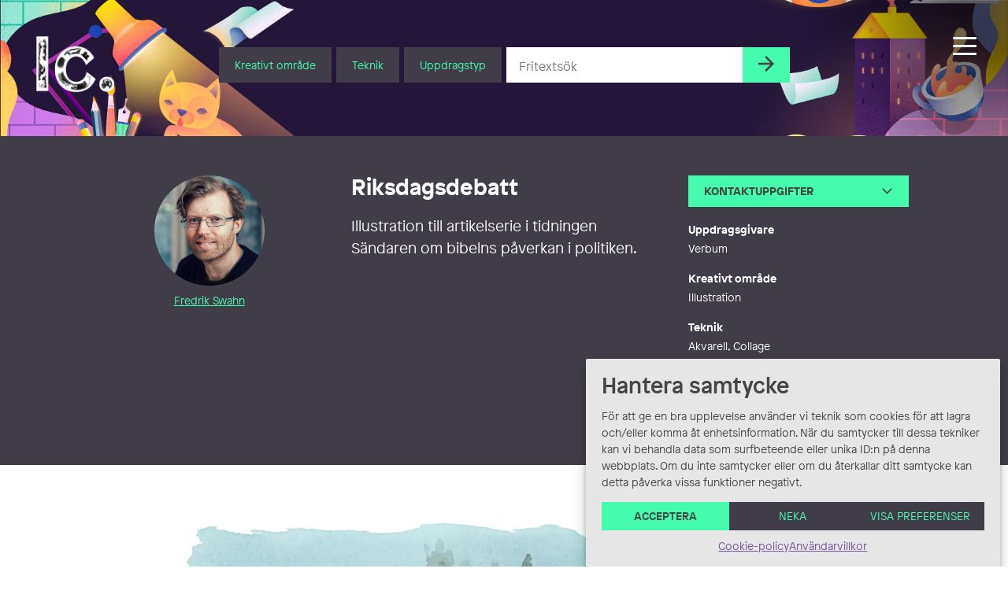

--- FILE ---
content_type: text/html; charset=UTF-8
request_url: https://illustratorcentrum.se/fredrik_swahn/riksdagsdebatt/
body_size: 25278
content:
<!DOCTYPE html><html class="Site no-js" lang="sv-SE"><head prefix="og: http://ogp.me/ns#"><meta charset="utf-8"><meta name="viewport" content="width=device-width, initial-scale=1"><meta http-equiv="x-ua-compatible" content="ie=edge"> <script data-cfasync="false" data-no-defer="1" data-no-minify="1" data-no-optimize="1">var ewww_webp_supported=!1;function check_webp_feature(A,e){var w;e=void 0!==e?e:function(){},ewww_webp_supported?e(ewww_webp_supported):((w=new Image).onload=function(){ewww_webp_supported=0<w.width&&0<w.height,e&&e(ewww_webp_supported)},w.onerror=function(){e&&e(!1)},w.src="data:image/webp;base64,"+{alpha:"UklGRkoAAABXRUJQVlA4WAoAAAAQAAAAAAAAAAAAQUxQSAwAAAARBxAR/Q9ERP8DAABWUDggGAAAABQBAJ0BKgEAAQAAAP4AAA3AAP7mtQAAAA=="}[A])}check_webp_feature("alpha");</script><script data-cfasync="false" data-no-defer="1" data-no-minify="1" data-no-optimize="1">var Arrive=function(c,w){"use strict";if(c.MutationObserver&&"undefined"!=typeof HTMLElement){var r,a=0,u=(r=HTMLElement.prototype.matches||HTMLElement.prototype.webkitMatchesSelector||HTMLElement.prototype.mozMatchesSelector||HTMLElement.prototype.msMatchesSelector,{matchesSelector:function(e,t){return e instanceof HTMLElement&&r.call(e,t)},addMethod:function(e,t,r){var a=e[t];e[t]=function(){return r.length==arguments.length?r.apply(this,arguments):"function"==typeof a?a.apply(this,arguments):void 0}},callCallbacks:function(e,t){t&&t.options.onceOnly&&1==t.firedElems.length&&(e=[e[0]]);for(var r,a=0;r=e[a];a++)r&&r.callback&&r.callback.call(r.elem,r.elem);t&&t.options.onceOnly&&1==t.firedElems.length&&t.me.unbindEventWithSelectorAndCallback.call(t.target,t.selector,t.callback)},checkChildNodesRecursively:function(e,t,r,a){for(var i,n=0;i=e[n];n++)r(i,t,a)&&a.push({callback:t.callback,elem:i}),0<i.childNodes.length&&u.checkChildNodesRecursively(i.childNodes,t,r,a)},mergeArrays:function(e,t){var r,a={};for(r in e)e.hasOwnProperty(r)&&(a[r]=e[r]);for(r in t)t.hasOwnProperty(r)&&(a[r]=t[r]);return a},toElementsArray:function(e){return e=void 0!==e&&("number"!=typeof e.length||e===c)?[e]:e}}),e=(l.prototype.addEvent=function(e,t,r,a){a={target:e,selector:t,options:r,callback:a,firedElems:[]};return this._beforeAdding&&this._beforeAdding(a),this._eventsBucket.push(a),a},l.prototype.removeEvent=function(e){for(var t,r=this._eventsBucket.length-1;t=this._eventsBucket[r];r--)e(t)&&(this._beforeRemoving&&this._beforeRemoving(t),(t=this._eventsBucket.splice(r,1))&&t.length&&(t[0].callback=null))},l.prototype.beforeAdding=function(e){this._beforeAdding=e},l.prototype.beforeRemoving=function(e){this._beforeRemoving=e},l),t=function(i,n){var o=new e,l=this,s={fireOnAttributesModification:!1};return o.beforeAdding(function(t){var e=t.target;e!==c.document&&e!==c||(e=document.getElementsByTagName("html")[0]);var r=new MutationObserver(function(e){n.call(this,e,t)}),a=i(t.options);r.observe(e,a),t.observer=r,t.me=l}),o.beforeRemoving(function(e){e.observer.disconnect()}),this.bindEvent=function(e,t,r){t=u.mergeArrays(s,t);for(var a=u.toElementsArray(this),i=0;i<a.length;i++)o.addEvent(a[i],e,t,r)},this.unbindEvent=function(){var r=u.toElementsArray(this);o.removeEvent(function(e){for(var t=0;t<r.length;t++)if(this===w||e.target===r[t])return!0;return!1})},this.unbindEventWithSelectorOrCallback=function(r){var a=u.toElementsArray(this),i=r,e="function"==typeof r?function(e){for(var t=0;t<a.length;t++)if((this===w||e.target===a[t])&&e.callback===i)return!0;return!1}:function(e){for(var t=0;t<a.length;t++)if((this===w||e.target===a[t])&&e.selector===r)return!0;return!1};o.removeEvent(e)},this.unbindEventWithSelectorAndCallback=function(r,a){var i=u.toElementsArray(this);o.removeEvent(function(e){for(var t=0;t<i.length;t++)if((this===w||e.target===i[t])&&e.selector===r&&e.callback===a)return!0;return!1})},this},i=new function(){var s={fireOnAttributesModification:!1,onceOnly:!1,existing:!1};function n(e,t,r){return!(!u.matchesSelector(e,t.selector)||(e._id===w&&(e._id=a++),-1!=t.firedElems.indexOf(e._id)))&&(t.firedElems.push(e._id),!0)}var c=(i=new t(function(e){var t={attributes:!1,childList:!0,subtree:!0};return e.fireOnAttributesModification&&(t.attributes=!0),t},function(e,i){e.forEach(function(e){var t=e.addedNodes,r=e.target,a=[];null!==t&&0<t.length?u.checkChildNodesRecursively(t,i,n,a):"attributes"===e.type&&n(r,i)&&a.push({callback:i.callback,elem:r}),u.callCallbacks(a,i)})})).bindEvent;return i.bindEvent=function(e,t,r){t=void 0===r?(r=t,s):u.mergeArrays(s,t);var a=u.toElementsArray(this);if(t.existing){for(var i=[],n=0;n<a.length;n++)for(var o=a[n].querySelectorAll(e),l=0;l<o.length;l++)i.push({callback:r,elem:o[l]});if(t.onceOnly&&i.length)return r.call(i[0].elem,i[0].elem);setTimeout(u.callCallbacks,1,i)}c.call(this,e,t,r)},i},o=new function(){var a={};function i(e,t){return u.matchesSelector(e,t.selector)}var n=(o=new t(function(){return{childList:!0,subtree:!0}},function(e,r){e.forEach(function(e){var t=e.removedNodes,e=[];null!==t&&0<t.length&&u.checkChildNodesRecursively(t,r,i,e),u.callCallbacks(e,r)})})).bindEvent;return o.bindEvent=function(e,t,r){t=void 0===r?(r=t,a):u.mergeArrays(a,t),n.call(this,e,t,r)},o};d(HTMLElement.prototype),d(NodeList.prototype),d(HTMLCollection.prototype),d(HTMLDocument.prototype),d(Window.prototype);var n={};return s(i,n,"unbindAllArrive"),s(o,n,"unbindAllLeave"),n}function l(){this._eventsBucket=[],this._beforeAdding=null,this._beforeRemoving=null}function s(e,t,r){u.addMethod(t,r,e.unbindEvent),u.addMethod(t,r,e.unbindEventWithSelectorOrCallback),u.addMethod(t,r,e.unbindEventWithSelectorAndCallback)}function d(e){e.arrive=i.bindEvent,s(i,e,"unbindArrive"),e.leave=o.bindEvent,s(o,e,"unbindLeave")}}(window,void 0),ewww_webp_supported=!1;function check_webp_feature(e,t){var r;ewww_webp_supported?t(ewww_webp_supported):((r=new Image).onload=function(){ewww_webp_supported=0<r.width&&0<r.height,t(ewww_webp_supported)},r.onerror=function(){t(!1)},r.src="data:image/webp;base64,"+{alpha:"UklGRkoAAABXRUJQVlA4WAoAAAAQAAAAAAAAAAAAQUxQSAwAAAARBxAR/Q9ERP8DAABWUDggGAAAABQBAJ0BKgEAAQAAAP4AAA3AAP7mtQAAAA==",animation:"UklGRlIAAABXRUJQVlA4WAoAAAASAAAAAAAAAAAAQU5JTQYAAAD/////AABBTk1GJgAAAAAAAAAAAAAAAAAAAGQAAABWUDhMDQAAAC8AAAAQBxAREYiI/gcA"}[e])}function ewwwLoadImages(e){if(e){for(var t=document.querySelectorAll(".batch-image img, .image-wrapper a, .ngg-pro-masonry-item a, .ngg-galleria-offscreen-seo-wrapper a"),r=0,a=t.length;r<a;r++)ewwwAttr(t[r],"data-src",t[r].getAttribute("data-webp")),ewwwAttr(t[r],"data-thumbnail",t[r].getAttribute("data-webp-thumbnail"));for(var i=document.querySelectorAll("div.woocommerce-product-gallery__image"),r=0,a=i.length;r<a;r++)ewwwAttr(i[r],"data-thumb",i[r].getAttribute("data-webp-thumb"))}for(var n=document.querySelectorAll("video"),r=0,a=n.length;r<a;r++)ewwwAttr(n[r],"poster",e?n[r].getAttribute("data-poster-webp"):n[r].getAttribute("data-poster-image"));for(var o,l=document.querySelectorAll("img.ewww_webp_lazy_load"),r=0,a=l.length;r<a;r++)e&&(ewwwAttr(l[r],"data-lazy-srcset",l[r].getAttribute("data-lazy-srcset-webp")),ewwwAttr(l[r],"data-srcset",l[r].getAttribute("data-srcset-webp")),ewwwAttr(l[r],"data-lazy-src",l[r].getAttribute("data-lazy-src-webp")),ewwwAttr(l[r],"data-src",l[r].getAttribute("data-src-webp")),ewwwAttr(l[r],"data-orig-file",l[r].getAttribute("data-webp-orig-file")),ewwwAttr(l[r],"data-medium-file",l[r].getAttribute("data-webp-medium-file")),ewwwAttr(l[r],"data-large-file",l[r].getAttribute("data-webp-large-file")),null!=(o=l[r].getAttribute("srcset"))&&!1!==o&&o.includes("R0lGOD")&&ewwwAttr(l[r],"src",l[r].getAttribute("data-lazy-src-webp"))),l[r].className=l[r].className.replace(/\bewww_webp_lazy_load\b/,"");for(var s=document.querySelectorAll(".ewww_webp"),r=0,a=s.length;r<a;r++)e?(ewwwAttr(s[r],"srcset",s[r].getAttribute("data-srcset-webp")),ewwwAttr(s[r],"src",s[r].getAttribute("data-src-webp")),ewwwAttr(s[r],"data-orig-file",s[r].getAttribute("data-webp-orig-file")),ewwwAttr(s[r],"data-medium-file",s[r].getAttribute("data-webp-medium-file")),ewwwAttr(s[r],"data-large-file",s[r].getAttribute("data-webp-large-file")),ewwwAttr(s[r],"data-large_image",s[r].getAttribute("data-webp-large_image")),ewwwAttr(s[r],"data-src",s[r].getAttribute("data-webp-src"))):(ewwwAttr(s[r],"srcset",s[r].getAttribute("data-srcset-img")),ewwwAttr(s[r],"src",s[r].getAttribute("data-src-img"))),s[r].className=s[r].className.replace(/\bewww_webp\b/,"ewww_webp_loaded");window.jQuery&&jQuery.fn.isotope&&jQuery.fn.imagesLoaded&&(jQuery(".fusion-posts-container-infinite").imagesLoaded(function(){jQuery(".fusion-posts-container-infinite").hasClass("isotope")&&jQuery(".fusion-posts-container-infinite").isotope()}),jQuery(".fusion-portfolio:not(.fusion-recent-works) .fusion-portfolio-wrapper").imagesLoaded(function(){jQuery(".fusion-portfolio:not(.fusion-recent-works) .fusion-portfolio-wrapper").isotope()}))}function ewwwWebPInit(e){ewwwLoadImages(e),ewwwNggLoadGalleries(e),document.arrive(".ewww_webp",function(){ewwwLoadImages(e)}),document.arrive(".ewww_webp_lazy_load",function(){ewwwLoadImages(e)}),document.arrive("videos",function(){ewwwLoadImages(e)}),"loading"==document.readyState?document.addEventListener("DOMContentLoaded",ewwwJSONParserInit):("undefined"!=typeof galleries&&ewwwNggParseGalleries(e),ewwwWooParseVariations(e))}function ewwwAttr(e,t,r){null!=r&&!1!==r&&e.setAttribute(t,r)}function ewwwJSONParserInit(){"undefined"!=typeof galleries&&check_webp_feature("alpha",ewwwNggParseGalleries),check_webp_feature("alpha",ewwwWooParseVariations)}function ewwwWooParseVariations(e){if(e)for(var t=document.querySelectorAll("form.variations_form"),r=0,a=t.length;r<a;r++){var i=t[r].getAttribute("data-product_variations"),n=!1;try{for(var o in i=JSON.parse(i))void 0!==i[o]&&void 0!==i[o].image&&(void 0!==i[o].image.src_webp&&(i[o].image.src=i[o].image.src_webp,n=!0),void 0!==i[o].image.srcset_webp&&(i[o].image.srcset=i[o].image.srcset_webp,n=!0),void 0!==i[o].image.full_src_webp&&(i[o].image.full_src=i[o].image.full_src_webp,n=!0),void 0!==i[o].image.gallery_thumbnail_src_webp&&(i[o].image.gallery_thumbnail_src=i[o].image.gallery_thumbnail_src_webp,n=!0),void 0!==i[o].image.thumb_src_webp&&(i[o].image.thumb_src=i[o].image.thumb_src_webp,n=!0));n&&ewwwAttr(t[r],"data-product_variations",JSON.stringify(i))}catch(e){}}}function ewwwNggParseGalleries(e){if(e)for(var t in galleries){var r=galleries[t];galleries[t].images_list=ewwwNggParseImageList(r.images_list)}}function ewwwNggLoadGalleries(e){e&&document.addEventListener("ngg.galleria.themeadded",function(e,t){window.ngg_galleria._create_backup=window.ngg_galleria.create,window.ngg_galleria.create=function(e,t){var r=$(e).data("id");return galleries["gallery_"+r].images_list=ewwwNggParseImageList(galleries["gallery_"+r].images_list),window.ngg_galleria._create_backup(e,t)}})}function ewwwNggParseImageList(e){for(var t in e){var r=e[t];if(void 0!==r["image-webp"]&&(e[t].image=r["image-webp"],delete e[t]["image-webp"]),void 0!==r["thumb-webp"]&&(e[t].thumb=r["thumb-webp"],delete e[t]["thumb-webp"]),void 0!==r.full_image_webp&&(e[t].full_image=r.full_image_webp,delete e[t].full_image_webp),void 0!==r.srcsets)for(var a in r.srcsets)nggSrcset=r.srcsets[a],void 0!==r.srcsets[a+"-webp"]&&(e[t].srcsets[a]=r.srcsets[a+"-webp"],delete e[t].srcsets[a+"-webp"]);if(void 0!==r.full_srcsets)for(var i in r.full_srcsets)nggFSrcset=r.full_srcsets[i],void 0!==r.full_srcsets[i+"-webp"]&&(e[t].full_srcsets[i]=r.full_srcsets[i+"-webp"],delete e[t].full_srcsets[i+"-webp"])}return e}check_webp_feature("alpha",ewwwWebPInit);</script><meta name='robots' content='index, follow, max-image-preview:large, max-snippet:-1, max-video-preview:-1' />
 <script type="text/javascript" id="google_gtagjs-js-consent-mode-data-layer">/*  */
window.dataLayer = window.dataLayer || [];function gtag(){dataLayer.push(arguments);}
gtag('consent', 'default', {"ad_personalization":"denied","ad_storage":"denied","ad_user_data":"denied","analytics_storage":"denied","functionality_storage":"denied","security_storage":"denied","personalization_storage":"denied","region":["AT","BE","BG","CH","CY","CZ","DE","DK","EE","ES","FI","FR","GB","GR","HR","HU","IE","IS","IT","LI","LT","LU","LV","MT","NL","NO","PL","PT","RO","SE","SI","SK"],"wait_for_update":500});
window._googlesitekitConsentCategoryMap = {"statistics":["analytics_storage"],"marketing":["ad_storage","ad_user_data","ad_personalization"],"functional":["functionality_storage","security_storage"],"preferences":["personalization_storage"]};
window._googlesitekitConsents = {"ad_personalization":"denied","ad_storage":"denied","ad_user_data":"denied","analytics_storage":"denied","functionality_storage":"denied","security_storage":"denied","personalization_storage":"denied","region":["AT","BE","BG","CH","CY","CZ","DE","DK","EE","ES","FI","FR","GB","GR","HR","HU","IE","IS","IT","LI","LT","LU","LV","MT","NL","NO","PL","PT","RO","SE","SI","SK"],"wait_for_update":500};
/*  */</script> <title>Riksdagsdebatt - Illustratörcentrum</title><link rel="canonical" href="https://illustratorcentrum.se/fredrik_swahn/riksdagsdebatt/" /><meta property="og:locale" content="sv_SE" /><meta property="og:type" content="article" /><meta property="og:title" content="Riksdagsdebatt - Illustratörcentrum" /><meta property="og:description" content="Illustration till artikelserie i tidningen Sändaren om bibelns påverkan i politiken." /><meta property="og:url" content="https://illustratorcentrum.se/fredrik_swahn/riksdagsdebatt/" /><meta property="og:site_name" content="Illustratörcentrum" /><meta property="article:publisher" content="https://www.facebook.com/Illustratorcentrum/" /><meta property="article:author" content="https://www.facebook.com/fredrikswahn1" /><meta property="article:published_time" content="2022-07-01T13:20:47+00:00" /><meta property="article:modified_time" content="2022-08-02T07:35:44+00:00" /><meta name="author" content="Fredrik Swahn" /><meta name="twitter:card" content="summary_large_image" /><meta name="twitter:label1" content="Skriven av" /><meta name="twitter:data1" content="Fredrik Swahn" /><meta name="twitter:label2" content="Beräknad lästid" /><meta name="twitter:data2" content="1 minut" /> <script type="application/ld+json" class="yoast-schema-graph">{"@context":"https://schema.org","@graph":[{"@type":"Article","@id":"https://illustratorcentrum.se/fredrik_swahn/riksdagsdebatt/#article","isPartOf":{"@id":"https://illustratorcentrum.se/fredrik_swahn/riksdagsdebatt/"},"author":{"name":"Fredrik Swahn","@id":"https://illustratorcentrum.se/#/schema/person/abc5309df7694a0bc4382eff68681edf"},"headline":"Riksdagsdebatt","datePublished":"2022-07-01T13:20:47+00:00","dateModified":"2022-08-02T07:35:44+00:00","mainEntityOfPage":{"@id":"https://illustratorcentrum.se/fredrik_swahn/riksdagsdebatt/"},"wordCount":14,"publisher":{"@id":"https://illustratorcentrum.se/#organization"},"keywords":["Böcker","Handgjord","Politik","religion och andlighet"],"articleSection":["Akvarell","Collage","Illustration","Kreativt område","Redaktionellt","Satirteckning/Karikatyr"],"inLanguage":"sv-SE"},{"@type":"WebPage","@id":"https://illustratorcentrum.se/fredrik_swahn/riksdagsdebatt/","url":"https://illustratorcentrum.se/fredrik_swahn/riksdagsdebatt/","name":"Riksdagsdebatt - Illustratörcentrum","isPartOf":{"@id":"https://illustratorcentrum.se/#website"},"datePublished":"2022-07-01T13:20:47+00:00","dateModified":"2022-08-02T07:35:44+00:00","breadcrumb":{"@id":"https://illustratorcentrum.se/fredrik_swahn/riksdagsdebatt/#breadcrumb"},"inLanguage":"sv-SE","potentialAction":[{"@type":"ReadAction","target":["https://illustratorcentrum.se/fredrik_swahn/riksdagsdebatt/"]}]},{"@type":"BreadcrumbList","@id":"https://illustratorcentrum.se/fredrik_swahn/riksdagsdebatt/#breadcrumb","itemListElement":[{"@type":"ListItem","position":1,"name":"Home","item":"https://illustratorcentrum.se/"},{"@type":"ListItem","position":2,"name":"Riksdagsdebatt"}]},{"@type":"WebSite","@id":"https://illustratorcentrum.se/#website","url":"https://illustratorcentrum.se/","name":"Illustratörcentrum","description":"Search among more than 1300 creative artists","publisher":{"@id":"https://illustratorcentrum.se/#organization"},"potentialAction":[{"@type":"SearchAction","target":{"@type":"EntryPoint","urlTemplate":"https://illustratorcentrum.se/?s={search_term_string}"},"query-input":{"@type":"PropertyValueSpecification","valueRequired":true,"valueName":"search_term_string"}}],"inLanguage":"sv-SE"},{"@type":"Organization","@id":"https://illustratorcentrum.se/#organization","name":"Illustratörcentrum","url":"https://illustratorcentrum.se/","logo":{"@type":"ImageObject","inLanguage":"sv-SE","@id":"https://illustratorcentrum.se/#/schema/logo/image/","url":"https://illustratorcentrum.se/content/uploads/2021/10/Ic.jpg","contentUrl":"https://illustratorcentrum.se/content/uploads/2021/10/Ic.jpg","width":433,"height":338,"caption":"Illustratörcentrum"},"image":{"@id":"https://illustratorcentrum.se/#/schema/logo/image/"},"sameAs":["https://www.facebook.com/Illustratorcentrum/","https://www.instagram.com/illustratorcentrum/"]},{"@type":"Person","@id":"https://illustratorcentrum.se/#/schema/person/abc5309df7694a0bc4382eff68681edf","name":"Fredrik Swahn","description":"Arbetar som frilansande illustratör och grafisk formgivare. Har gjort illustrationer för muséer, reklam, förpackningar, tidningar och barnböcker. Kan även animera, göra storyboards och utforma symboler och logotyper. ","sameAs":["http://www.fredrikswahn.com","https://www.facebook.com/fredrikswahn1","fredrik.swahn","https://www.linkedin.com/in/swahnillustration/"],"url":"https://illustratorcentrum.se/kreator/fredrik_swahn/"}]}</script> <link rel='dns-prefetch' href='//kit.fontawesome.com' /><link rel='dns-prefetch' href='//www.googletagmanager.com' /><link rel='dns-prefetch' href='//cdnjs.cloudflare.com' /><link data-optimized="2" rel="stylesheet" href="https://illustratorcentrum.se/content/litespeed/css/3fdafeb3bc50403ddb132569d381007f.css?ver=f8567" /> <script type="text/javascript" id="spektra-forms-js-extra">/*  */
var spektra_form_js_data = {"ajax_url":"https://illustratorcentrum.se/wp/wp-admin/admin-ajax.php","validation_messages":{"default":"Kontrollera att alla obligatoriska f\u00e4lt \u00e4r ifyllda samt att du har bifogat en fil.","to_many_files_uploaded":"F\u00f6r m\u00e5nga filer, som mest \u00e4r {{max_files}} filer till\u00e5tet.","files_size_exceeded":"Filerna v\u00e4ger f\u00f6r mycket. Totalt f\u00e5r allt som mest v\u00e4ga {{max_size}} MB.","file_size_exceeded":"Varje fil f\u00e5r som mest v\u00e4ga {{single_max_size}} MB."},"error_messages":{"default":"N\u00e5got fick fel, f\u00f6rs\u00f6k igen eller kontakta oss via telefon eller mail."},"locale":"sv"};
//# sourceURL=spektra-forms-js-extra
/*  */</script> <script type="text/javascript" src="https://illustratorcentrum.se/content/plugins/spektra-forms/public/js/script.js?ver=1.0.0" id="spektra-forms-js"></script> <script type="text/javascript" id="ic-js-js-extra">/*  */
var ic_form_ajax = {"ajax_url":"https://illustratorcentrum.se/wp/wp-admin/admin-ajax.php","nonce":"7cb7e9f4f7","home_url":"https://illustratorcentrum.se"};
//# sourceURL=ic-js-js-extra
/*  */</script> <script type="text/javascript" src="https://illustratorcentrum.se/content/themes/ic/assets/javascript/app.js?ver=6.9" id="ic-js-js"></script> <script type="text/javascript" src="https://illustratorcentrum.se/wp/wp-includes/js/jquery/jquery.min.js?ver=3.7.1" id="jquery-core-js"></script> <script type="text/javascript" src="https://illustratorcentrum.se/wp/wp-includes/js/jquery/jquery-migrate.min.js?ver=3.4.1" id="jquery-migrate-js"></script> 
 <script type="text/javascript" src="https://www.googletagmanager.com/gtag/js?id=G-RJRJ7BYCGB" id="google_gtagjs-js" async></script> <script type="text/javascript" id="google_gtagjs-js-after">/*  */
window.dataLayer = window.dataLayer || [];function gtag(){dataLayer.push(arguments);}
gtag("set","linker",{"domains":["illustratorcentrum.se"]});
gtag("js", new Date());
gtag("set", "developer_id.dZTNiMT", true);
gtag("config", "G-RJRJ7BYCGB");
//# sourceURL=google_gtagjs-js-after
/*  */</script> <link rel='shortlink' href='https://illustratorcentrum.se/?p=192305' /><meta name="generator" content="WPML ver:4.8.6 stt:1,50;" /><meta name="generator" content="Site Kit by Google 1.171.0" />
 <script type="text/javascript">/*  */

			( function( w, d, s, l, i ) {
				w[l] = w[l] || [];
				w[l].push( {'gtm.start': new Date().getTime(), event: 'gtm.js'} );
				var f = d.getElementsByTagName( s )[0],
					j = d.createElement( s ), dl = l != 'dataLayer' ? '&l=' + l : '';
				j.async = true;
				j.src = 'https://www.googletagmanager.com/gtm.js?id=' + i + dl;
				f.parentNode.insertBefore( j, f );
			} )( window, document, 'script', 'dataLayer', 'GTM-PJF6T4Z' );
			
/*  */</script> <link rel="icon" href="https://illustratorcentrum.se/content/uploads/2021/10/cropped-Ic_logo_color-32x32.jpg" sizes="32x32" /><link rel="icon" href="https://illustratorcentrum.se/content/uploads/2021/10/cropped-Ic_logo_color-192x192.jpg" sizes="192x192" /><link rel="apple-touch-icon" href="https://illustratorcentrum.se/content/uploads/2021/10/cropped-Ic_logo_color-180x180.jpg" /><meta name="msapplication-TileImage" content="https://illustratorcentrum.se/content/uploads/2021/10/cropped-Ic_logo_color-270x270.jpg" /></head><body data-cmplz=1 class="wp-singular post-template-default single single-post postid-192305 single-format-standard wp-embed-responsive wp-theme-ic" data-controller="scrollreveal, head, portal, lazyload"><div class="Nav-bar"><div class="Nav-barInner">
<a class="Head-logo Head-logo--sm" href="https://illustratorcentrum.se/"><p class='u-hiddenVisually'>Illustratörcentrum</p>					<img class="Head-logoImage" src="https://illustratorcentrum.se/content/themes/ic/assets/images/logo-vit.png" alt="logo" />
</a><div class="Head-navToggleWrap"><div class="js-navButton Head-navToggle"><div></div></div></div></div></div><header class="Head" data-controller="search">
<a class="Splash js-reveal" data-controller="splash" data-reveal="scale" href="https://illustratorcentrum.se/formedling/"><div class="Splash-content"><p class="Splash-headline">Rådgivning</p><p class="Splash-text">Vi hjälper dig hitta rätt kreatör</p></div>
</a><div class="Site-container Site-container--full"><div class="Head-inner"><a class="Head-logo" href="https://illustratorcentrum.se/"><p class="u-hiddenVisually">Illustratörcentrum</p>						<img class="Head-logoImage" src="https://illustratorcentrum.se/content/themes/ic/assets/images/logo-vit.png" alt="logo-white" />
</a><div class="Site-container Type Heading Head-search  u-centered"><div class="Head-searchForm"><form action="https://illustratorcentrum.se/" class="Flex Flex-grid Flex-grid--form Type Type--xs"><div class="Head-searchDropDown Head-searchItem">
<button class="Form-inputButton Form-inputButton--dropdown js-toggleTooltip">Kreativt område</button><div class="Tooltip Tooltip--head Head-searchSelect"><ul class="Tooltip-inner Head-searchSelectInner"><div class="Tooltip-triangle Head-searchSelectTriangle"></div><li class="Head-searchOption js-searchCategory">Animation</li><li class="Head-searchOption js-searchCategory">Grafisk form</li><li class="Head-searchOption js-searchCategory">Illustration</li><li class="Head-searchOption js-searchCategory">Serier</li></ul></div></div><div class="Head-searchDropDown Head-searchItem">
<button class="Form-inputButton Form-inputButton--dropdown js-toggleTooltip">Teknik</button><div class="Tooltip Tooltip--head Head-searchSelect Head-searchSelect--wide"><ul class="Tooltip-inner Head-searchSelectInner"><div class="Tooltip-triangle Head-searchSelectTriangle"></div><li class="Head-searchOption js-searchCategory">2D</li><li class="Head-searchOption js-searchCategory">3D</li><li class="Head-searchOption js-searchCategory">Akvarell</li><li class="Head-searchOption js-searchCategory">Blandteknik</li><li class="Head-searchOption js-searchCategory">Blyerts</li><li class="Head-searchOption js-searchCategory">Collage</li><li class="Head-searchOption js-searchCategory">Digitalt</li><li class="Head-searchOption js-searchCategory">Gravyr</li><li class="Head-searchOption js-searchCategory">Kalligrafi</li><li class="Head-searchOption js-searchCategory">Kol</li><li class="Head-searchOption js-searchCategory">Olja</li><li class="Head-searchOption js-searchCategory">Paper cut</li><li class="Head-searchOption js-searchCategory">Screentryck</li><li class="Head-searchOption js-searchCategory">Stop motion</li><li class="Head-searchOption js-searchCategory">Tusch</li><li class="Head-searchOption js-searchCategory">Vektor</li></ul></div></div><div class="Head-searchDropDown Head-searchItem">
<button class="Form-inputButton Form-inputButton--dropdown js-toggleTooltip">Uppdragstyp</button><div class="Tooltip Tooltip--head Head-searchSelect Head-searchSelect--wide"><ul class="Tooltip-inner Head-searchSelectInner"><div class="Tooltip-triangle Head-searchSelectTriangle"></div><li class="Head-searchOption js-searchCategory">Affisch</li><li class="Head-searchOption js-searchCategory">Bilderbok</li><li class="Head-searchOption js-searchCategory">Bokformgivning</li><li class="Head-searchOption js-searchCategory">Bokillustration</li><li class="Head-searchOption js-searchCategory">Bokomslag</li><li class="Head-searchOption js-searchCategory">Fantasy</li><li class="Head-searchOption js-searchCategory">Förpackning</li><li class="Head-searchOption js-searchCategory">Ikoner/Piktogram</li><li class="Head-searchOption js-searchCategory">Infografik</li><li class="Head-searchOption js-searchCategory">Informationsmaterial/Publikationer</li><li class="Head-searchOption js-searchCategory">Karaktärsdesign</li><li class="Head-searchOption js-searchCategory">Kartor</li><li class="Head-searchOption js-searchCategory">Kortfilm</li><li class="Head-searchOption js-searchCategory">Lettering</li><li class="Head-searchOption js-searchCategory">Liveteckning</li><li class="Head-searchOption js-searchCategory">Logotyp</li><li class="Head-searchOption js-searchCategory">Läromedel</li><li class="Head-searchOption js-searchCategory">Medicinsk/Vetenskaplig illustration</li><li class="Head-searchOption js-searchCategory">Modeteckning</li><li class="Head-searchOption js-searchCategory">Mural/Väggmålning</li><li class="Head-searchOption js-searchCategory">Mönsterdesign</li><li class="Head-searchOption js-searchCategory">Offentlig gestaltning</li><li class="Head-searchOption js-searchCategory">Porträtt</li><li class="Head-searchOption js-searchCategory">Produkt</li><li class="Head-searchOption js-searchCategory">Redaktionellt</li><li class="Head-searchOption js-searchCategory">Reklam</li><li class="Head-searchOption js-searchCategory">Rörlig grafik/gif</li><li class="Head-searchOption js-searchCategory">Satirteckning/Karikatyr</li><li class="Head-searchOption js-searchCategory">Serieteckning</li><li class="Head-searchOption js-searchCategory">Signage/Skyltning</li><li class="Head-searchOption js-searchCategory">Spelgrafik</li><li class="Head-searchOption js-searchCategory">Storyboard</li><li class="Head-searchOption js-searchCategory">Tidningsdesign</li><li class="Head-searchOption js-searchCategory">TV/Filmgrafik</li><li class="Head-searchOption js-searchCategory">Typografi/Typsnitt</li><li class="Head-searchOption js-searchCategory">Visuell ID/Grafisk Profil</li><li class="Head-searchOption js-searchCategory">Webbdesign</li><li class="Head-searchOption js-searchCategory">Workshop</li></ul></div></div><div class="Head-searchItem Head-searchItem--input"><div contenteditable="false" data-scrollbar class="scroll-content Form-input Form-input--search" name="s"><div id="Head-searchSelected"></div>
<input id="mainSearchInput" placeholder="Fritextsök" type="text" class="" list="search_tag_list"></div><datalist id="search_tag_list"><option>Adam Dahlstedt</option><option>Adrian Malmgren</option><option>Adrian Wiren</option><option>Agnes Danielsson</option><option>Agnes Florin</option><option>Agnes Nordh</option><option>Agnes Stenqvist</option><option>Agnes Turesson</option><option>Aina von Segebaden</option><option>Airi Iliste</option><option>Albin Granberg</option><option>Alex Howes</option><option>Alexander Jansson</option><option>Alexander Rosso</option><option>Alexandra Falagara</option><option>Alexandra Dahlqvist</option><option>Alma Ahnlide</option><option>Amanda Berglund</option><option>Amanda Eriksson</option><option>Amanda Mendiant</option><option>Amanda Karlsson</option><option>Amandah Andersson L'Narte</option><option>Amanda Jonsson</option><option>Amanda Wärff</option><option>Aminah Eleonora</option><option>Anders Borgenhag Holmqvist</option><option>Anders Flood</option><option>Anders Lindholm</option><option>Anders Nyberg</option><option>Anders Parsmo / ParsmoProductions</option><option>Anders Rådén</option><option>Anders Suneson</option><option>Anders Westerberg</option><option>Anders Worm</option><option>andre_hogbom</option><option>Andrea Räder</option><option>Anette Bengtsson Vargas</option><option>Angela Svedberg</option><option>Anna Ågrahn</option><option>Anna Backlund</option><option>Anna Bengtsson</option><option>Anna Berger</option><option>Anna Björnström</option><option>Anna Blåder</option><option>Anna Bokne</option><option>Anna Elgebrant Rekstad</option><option>Anna Eriksdotter</option><option>Anna Gran</option><option>Anna Gunneström</option><option>Anna Handell</option><option>Anna Hedberg</option><option>Anna Jonsson</option><option>Anna-Karin Wetzig</option><option>Anna Lena Mayor Ekeblad</option><option>Anna Lindsten</option><option>Anna-Maria Marklund</option><option>Anna Markevärn</option><option>Anna Nilsson</option><option>Anna Olofsson</option><option>Anna Olsson</option><option>Anna Pers Bräcke</option><option>Anna Sandler</option><option>Anna Sjölin</option><option>Anna Söderberg</option><option>Anna Södergård</option><option>Anna Westerman</option><option>Anna Westin</option><option>Anna Windborne-Brown</option><option>Anna-Majje Wik</option><option>Anna Göran</option><option>Annakarin Wennerberg</option><option>Anne-Li Karlsson</option><option>Anneli Frisk</option><option>Anneli Päivärinta</option><option>Annie Beckman</option><option>Annika Carlsson</option><option>Annika Giannini</option><option>Annika Gudmundsson</option><option>Annika Huett</option><option>Annika Lundholm Moberg</option><option>Annika Rockström</option><option>Annika Sköld</option><option>Annika Stårner</option><option>Annie Sjöwall</option><option>Arad Golan Coll</option><option>Åsa Fredricson</option><option>Åsa Holmqvist</option><option>Åsa Kax</option><option>Åsa Rosén</option><option>Astrid Linnéa Andersson</option><option>Astrid Sterngren</option><option>Astrid Maria Stefánsdóttir</option><option>Ava Nikpay</option><option>Aylen Solander Labrin</option><option>Aylin Azad</option><option>Beatrice Toreborg</option><option>Ben Baker</option><option>Bengt Arne Runnerström</option><option>Bertil Henry</option><option>Bettina Johansson</option><option>Björn Berglund</option><option>Björn Eriksson</option><option>Björn Karlsson</option><option>Björn Lundkvist</option><option>Björn Öberg</option><option>Björn Wallin</option><option>Lovisa Blomquist</option><option>Bo Alvarsson</option><option>Bo Lundberg</option><option>Bo Lundwall</option><option>Bo Södervall</option><option>Bojana Dimitrovski</option><option>Briet Davidsdottir</option><option>Camilla Atterby</option><option>Camilla Blom</option><option>Camilla Eltell</option><option>Camilla Engman</option><option>Camilla Frantzell</option><option>Carin Lundblad</option><option>Carina Eriksson</option><option>Carina Länk</option><option>Carina Backlund Melander</option><option>Carina Pascotti</option><option>Carina Söe-Knudsen</option><option>Carina Ståhlberg</option><option>Caroline Franzén</option><option>Caroline Tinterova</option><option>Catalina Aguilera</option><option>Catharina Nygård</option><option>Cathrin Hesselstrand</option><option>Catrina Norman Tengroth</option><option>Cecilia Pettersson</option><option>Cecilia Birgerson Nordling</option><option>Cecilia Hedlund</option><option>Cecilia Höglund</option><option>Cecilia Johansson</option><option>Cecilia Mella</option><option>Cecilia Waxberg</option><option>Cecilia Stenmark</option><option>Charlotta Björnulfson</option><option>Charlotta Carlqvist</option><option>Charlotte Bern</option><option>Charlotte Heyman</option><option>Charlotte Kehler</option><option>Christina Andersson</option><option>Christina Erlander Klein</option><option>Christina Hägerfors</option><option>Christina Heitmann</option><option>Christina Jonsson</option><option>Christina Pettersson</option><option>Christina Wagner</option><option>Christofer Ahde</option><option>Christoffer Pettersson</option><option>Christoffer Svanströmer</option><option>Cilla Lindberg</option><option>Claes Lundström</option><option>Clara Dackenberg</option><option>Clara Lindegren</option><option>Clara Wikström</option><option>Daniel Åberg</option><option>Daniel Thollin</option><option>Daphne Sivetidis</option><option>Daryna Piddubniak</option><option>David Appelquist</option><option>David Cederlöf</option><option>David Frejd</option><option>Dennis Eriksson</option><option>Clara Digman</option><option>Don Arvidsson</option><option>Ebba Alling</option><option>Ebba Forslind</option><option>Ebba Hägne</option><option>Emma Förander</option><option>Eida Steen</option><option>Einar Arreman</option><option>Eisel Miranda Robles</option><option>Lina Ekstrand</option><option>Elin Andersson</option><option>Elin Hägg</option><option>Elin Hjulström Lord</option><option>Elin Jonsson</option><option>Elin Matilda Andersson</option><option>Elin Mejergren</option><option>Elin Molander</option><option>Elin Sandström</option><option>Elin Svensson</option><option>Elin Alskog Berglund</option><option>Elisabet Ericson</option><option>Elisabeth Widmark</option><option>Elise Rosberg</option><option>Ellen Lagerson</option><option>Ellinor Ahlén</option><option>Elvira Varghans</option><option>Emelie Gårdeler</option><option>Emelie Zetterberg</option><option>Emelie Bylund</option><option>Emely Hansson Cuadros</option><option>Emili Svensson</option><option>Emilie Bergman</option><option>Emma Anderberg</option><option>Emma Andersson</option><option>Emma Ekstam</option><option>Emma Ganslandt</option><option>Emma Hanquist</option><option>Emma Hjelm</option><option>Emma Selberg</option><option>Emma-Lisa Henriksson</option><option>Emmalill Frank</option><option>Emma Wiklund</option><option>Emmelie Salomonsson</option><option>Emmi Eriksson</option><option>Emmy</option><option>Erica Jacobson</option><option>Erik Dahlberg</option><option>Erik Kirtley</option><option>Erika Andersson Porath</option><option>Erika Eklund Wilson</option><option>Erika Norén</option><option>Esbjörn Jorsäter</option><option>Etta Röstlund</option><option>Eva Edberg</option><option>Eva Fallström</option><option>Eva Hjelte</option><option>Eva Lindeberg</option><option>Eva Lundberg</option><option>Eva Thimgren</option><option>Eva Helena Larsson</option><option>Fabian Göranson</option><option>Fanny Lundqvist</option><option>Felicia Fortes</option><option>Felicia Iversen</option><option>Fia-Maria Näslund</option><option>Fikrete Meta</option><option>Filippo Vanzo</option><option>Freddot Carlsson Andersson</option><option>Fredrik Brännström</option><option>Fredrik Saarkoppel</option><option>Fredrik Swahn</option><option>Fredrik Tjernström</option><option>Frida Clerhage</option><option>Frida Hansson</option><option>Frida Hultman</option><option>Frida Pettersson</option><option>Fridha Henderson</option><option>Gabriella Axelsson</option><option>Gert Lozell</option><option>Gidon Avraham</option><option>Giuseppe Cristiano</option><option>Skinny Gonzales</option><option>Gun Jacobson</option><option>Gunilla Guldbrand</option><option>Gunilla Hagström</option><option>Gunna Grähs</option><option>Gunnar Krantz</option><option>Gustaf Lord</option><option>Gustaf Öhrnell Hjalmars</option><option>Gustaf Östlund</option><option>Hanna Albrektson</option><option>Hanna Angenius</option><option>Hanna Eliasson</option><option>Hanna Fideli Nordqvist</option><option>Hanna Graas</option><option>Hanna Hellman</option><option>Hanna Ingvarsson</option><option>Hanna Klinthage</option><option>Hanna Wallard</option><option>Hanna Almgren</option><option>Hannah Arnesen</option><option>Hanna-Katri Eskelinen</option><option>Hannele Fernström</option><option>Hans von Corswant</option><option>Hedvig Wallin</option><option>Hedvig Wisselgren</option><option>Anna Nilsson</option><option>Kalle Johansson</option><option>Helena Bergendahl</option><option>Helena Davidsson Neppelberg</option><option>Helena Halvarsson</option><option>Helena Krüger</option><option>Helena Lindholm</option><option>Helena Lunding Hultqvist</option><option>Helena Öhman</option><option>Helena Sellgren</option><option>Helene Faleij</option><option>Helga-Hila Brümmer</option><option>Maria Helgars</option><option>Dinah Kübeck</option><option>Elon Larsson</option><option>Minna Salo</option><option>Sonya Filimonova</option><option>Henri Gylander</option><option>Henrik Svensson Dalgren</option><option>Hilda Westerberg</option><option>Hilda Englund</option><option>Hjördis Davidson</option><option>Therése Larsson</option><option>Iann Eklund Tinbäck</option><option>Ida Andersson</option><option>Ida Björs</option><option>Ida Brogren</option><option>Ida Holmedal</option><option>Ida Öhnell</option><option>Ida Rosén Branzell</option><option>Ida Sundin Asp</option><option>Ida Uddas Sigfridsson</option><option>Ida Brattmo</option><option>Julia Holmström</option><option>Ida Sondell</option><option>Nadja Schwendemann</option><option>Ilse-Mari Berglin</option><option>Emelie Wiklund</option><option>Helena Svedenberg</option><option>Kajsa Eldsten</option><option>Maria Poll</option><option>Martina Antonino</option><option>Jonna Lammers</option><option>Inga-Karin Eriksson</option><option>Ingela Bergmann</option><option>Inger Lindström Rilby</option><option>Ingrid Flygare</option><option>Ingrid Fröhlich</option><option>Ingrid Henell</option><option>Ingrid Maria Ericsson</option><option>Ingrid Skåre</option><option>Irene Danielsson</option><option>Irem Akbaharer Arslan</option><option>Isabel Fahlén</option><option>Isabell Kirstinä</option><option>Isabelle Rönnquist</option><option>Ishtar Bäcklund Dakhil</option><option>Iso Lindh</option><option>Ivannia Olguin</option><option>Jacob Stålhammar</option><option>Jakob Ekstedt</option><option>Jalmar Staaf</option><option>Jan-Åke Winqvist</option><option>Jan Edlund</option><option>Jan Funke</option><option>Janette Bornmarker</option><option>Jeanette Engqvist</option><option>Jeanette Milde</option><option>Jennie Enström</option><option>Jennie Wiik Edman</option><option>Jennifer Berglund</option><option>Jennifer Nystedt</option><option>Jenny Almén</option><option>Jenny Dahlberg</option><option>Jenny Findahl</option><option>Jenny Hargne</option><option>Jenny Holmlund</option><option>Jenny Jansson</option><option>Jenny Lindqvist</option><option>Jenny Nyberg</option><option>Jenny Sjödin</option><option>Jenny Soep</option><option>Jenny Wallmark</option><option>Jenny Wik</option><option>Jenny Månsson</option><option>Jens Ahlbom</option><option>Jens Callius</option><option>Jens Magnusson</option><option>Jerker Eriksson</option><option>Jesper Jenemark</option><option>Jessica Laurén</option><option>Jessica Lindholm</option><option>Jessica Pope</option><option>Jessica Svendeborn</option><option>Jessika Berglund</option><option>Jet Hilferink</option><option>Jimmy Gustavsson</option><option>Jimmy Stolpe</option><option>Joakim Agervald</option><option>Joakim Larsson</option><option>Joanna Hellgren</option><option>JoAnna Strömberg Fransson</option><option>Joanna Wallén</option><option>Johan Bergstrand</option><option>Johan Hesselstrand</option><option>Johan Isaksson</option><option>Johan Lindh</option><option>Johan Röstwall</option><option>Johanna Arpiainen</option><option>Johanna Börjesson</option><option>Johanna Eklöv</option><option>Johanna Kristiansson</option><option>Johanna Rehn</option><option>Johanna Esmeralda Zverzina</option><option>John Persson</option><option>John Schütte</option><option>Johnny Dyrander</option><option>Jojo Falk</option><option>Jonas Anderson</option><option>Jonas Lindén</option><option>Jonas Lundin</option><option>Jonas Olsson</option><option>Jonas Welin</option><option>Jonatan Jönsson</option><option>Jonatan Rosén</option><option>Jonatan Sahlin</option><option>Jonn Clemente</option><option>Jonna Hallberg</option><option>Jonnie Holmberg</option><option>Josefin Herolf</option><option>Josefin Klintberg</option><option>Josefin Lidh</option><option>Josefin Sundqvist</option><option>Josefine Österman</option><option>Josephine Ekdahl</option><option>Josephine Lawrence</option><option>Jule Goerke</option><option>Julia Fabricius</option><option>Julia Groth</option><option>Julia Lundgren</option><option>Julia Nascimento</option><option>Julia Szulc</option><option>Julia Thorell</option><option>Julianna Litkei</option><option>Jürgen Asp</option><option>Kai Hänström</option><option>Kajsa Hallström</option><option>Kajsa Lind</option><option>Kajsa Nordlund</option><option>Kajsa Rolfsson</option><option>Kalle Holmqvist</option><option>Kalle Landegren</option><option>Kari Modén</option><option>Karin Ahlin</option><option>Karin Didring</option><option>Karin Eriksson</option><option>Karin Gillberg</option><option>Karin Huber</option><option>Karin Kjäll</option><option>Karin Ohlsson</option><option>Karin Söderquist</option><option>Karin Z. Sunvisson</option><option>Karin Ulin</option><option>Karl-Magnus Boske</option><option>Karolina Lilliequist</option><option>Karolin Chen</option><option>Katarina Eriksson</option><option>Katarina Jacobson</option><option>Katarina Lernmark</option><option>Katarina Månsson</option><option>Katarina Strömgård</option><option>Kati Mets</option><option>Kerstin Arfwedson</option><option>Kerstin Hanson</option><option>Kerstin Holmstedt</option><option>Kicki Fjell</option><option>Kid Falk</option><option>Kim Karlsson</option><option>Kim W. Andersson</option><option>Kjell Thorsson</option><option>Karolina Nilsson</option><option>Klara Hammerth</option><option>Klas Fahlén</option><option>Kleo Bartilsson</option><option>Kolbeinn Karlsson</option><option>Kornelia Engqvist</option><option>Kristian Ingers</option><option>Kristian Sjöberg</option><option>Kristin Dedorson</option><option>Kristina Alfonsdotter</option><option>Kristina Schollin-Borg</option><option>Kristina Wiberg</option><option>Kristine Widlert</option><option>Ladislav Kosa</option><option>Lars-Åke Olsson</option><option>Lars Rehnberg</option><option>Lars Martin Saransalmi</option><option>Laura Di Francesco</option><option>Leena Kumpulainen</option><option>Leia Haglund</option><option>Lena Eklund</option><option>Lena Forsman</option><option>Lena Holtzberg</option><option>Lena Sjöberg</option><option>Lena Thoft Sjöström</option><option>Lena Trapp</option><option>Lena Westerlund</option><option>Lene Due Jensen</option><option>Lennart Molin</option><option>Linda Mill</option><option>Li Rosén Zobec</option><option>Lidia Blomgren</option><option>Lilian Bäckman</option><option>Martin Lilius</option><option>Lina Blixt</option><option>Lina Neidestam</option><option>Lina Sandquist</option><option>Lina Schnaufer</option><option>Linda Blåfors Carlsson</option><option>Linda Forsberg</option><option>Linda Pabst</option><option>Linda Siewert</option><option>Linda Bengtsson</option><option>Lindsay Baker</option><option>Linn Bredberg</option><option>Linn Schrab</option><option>Linn Warme</option><option>Linnea Blixt</option><option>Linnea Holmström Ljung</option><option>Linnea Krylen</option><option>Linnéa Teljas Puranen</option><option>Linnéa Strid</option><option>Lisa Åsberg</option><option>Lisa Behrenfeldt</option><option>Lisa Benk</option><option>Lisa Berg Svedin</option><option>Lisa Bygdén</option><option>Lisa C Larsson</option><option>Lisa Lanning</option><option>Lisa Medin</option><option>Lisa Moroni</option><option>Lisa Wool-Rim Sjöblom</option><option>Lisa Zachrisson</option><option>Lisa Rydell</option><option>Lisa Björklund</option><option>Lottis Karlsson Olsson</option><option>Lisskulla Berg</option><option>Loka Kanarp</option><option>Lotta Ekholm</option><option>Lotta Grönkvist Albinsson</option><option>Lotta Nathorst</option><option>Lotta Sjöberg</option><option>Lotte Kölare</option><option>Louise Havedahl</option><option>Louise Lindow</option><option>Louise Löwenberg</option><option>Love Misgeld</option><option>Lovisa Blomberg</option><option>Lovisa Lesse</option><option>Lovisa Walchshofer</option><option>Lucas Svedberg</option><option>Madeleine Fjäll</option><option>Madelen Lindgren</option><option>Madelene Wikskär</option><option>Madicken Larsson Plado</option><option>Magda Korotynska</option><option>Magdalena Brunzell</option><option>Magdalena Cavallin</option><option>Magdalena Wennberg Lavebratt</option><option>Magnus Frederiksen</option><option>Magnus Sjöberg</option><option>Magoz</option><option>Graham Samuels</option><option>Josef Norén</option><option>Meike Latz</option><option>Maj Persson</option><option>Maja Bjurman</option><option>Maja Fjällbäck</option><option>Maja Lindberg</option><option>Maja Modén</option><option>Maja Schein</option><option>Maja Cronert</option><option>Malin Mattsson </option><option>Malin Bergström</option><option>Malin Biller</option><option>Malin Erixon</option><option>Malin Granroth</option><option>Malin Gyllensvaan</option><option>Malin Rosenqvist</option><option>Malin Skogberg Nord</option><option>Malin ”Skräckmorsan” Tartu</option><option>Malin Trotzig</option><option>Malte Myrén</option><option>Måns Rohde Vittsell</option><option>Marcus Jernberger</option><option>Mare Toomingas</option><option>Margareta Nilsson</option><option>mari_punakivi</option><option>Maria Andersson Keusseyan</option><option>Maria Annas</option><option>Maria Borgelöv</option><option>Maria Gustavsson</option><option>Maria Hellqvist</option><option>Maria Jönsson</option><option>Maria Källström</option><option>Maria Larsson</option><option>Maria Nil Imre</option><option>Maria Nilsson Fidler</option><option>Maria Olsson</option><option>Maria Skantz</option><option>Maria Ström</option><option>Maria Trolle</option><option>Maria Wigelius</option><option>Marianne Erlandsson</option><option>Marie Åhfeldt</option><option>Marie Herzog</option><option>Marie-Louise Hedin</option><option>Marika de Vahl</option><option>Marina Duncker Axelsson</option><option>Marit Törnqvist</option><option>Marja Nyberg</option><option>Moa Märta Markgren</option><option>Markku Huovila</option><option>Marta Leonhardt</option><option>Mårten Lundin</option><option>Martin Heap</option><option>Martin Rebas</option><option>Martin Thelander</option><option>Martina Lundgren</option><option>Martina Todorova Asplund</option><option>Martina Turesson</option><option>Matilda Nordin</option><option>Matilda Petersson</option><option>Matilda Svensson</option><option>Mats Johansson</option><option>Mats Minnhagen</option><option>Mats Rundlöf</option><option>Mats Simons</option><option>Mats</option><option>Mattias Andersson</option><option>Mattias Broberg</option><option>Mattias Elftorp</option><option>Mattias Gordon</option><option>Mattias Olsson</option><option>Mattias Peterberg</option><option>Maurice Mechan</option><option>Max Entin</option><option>Maya Jönsson</option><option>Mette Korsmoe Koverberg</option><option>Mette Christiansen</option><option>Mia Fernau</option><option>Micaela Favilla</option><option>Michael Schneider</option><option>Michaela Mejare</option><option>Michèle Harland</option><option>Michelle Nafar</option><option>Mika Hyvönen</option><option>Mika Ohmori (Selin)</option><option>Mikaela Nordlund</option><option>Milena Karlsson</option><option>Millis Sarri</option><option>Mimmi Tollerup</option><option>Mina Djalali Dehghani</option><option>Arvid Möller</option><option>Miriam Renting</option><option>Miro Elgeholm</option><option>Moa Engblom</option><option>Moa Fagerlund</option><option>Moa Graaf</option><option>Moa Hoff</option><option>Moa Schulman</option><option>Moa Wallin</option><option>Moa Grundvik Ördell</option><option>Molly Bark</option><option>Monica Lind</option><option>Monika Mikucka</option><option>Mya Hang</option><option>Inez Jönsson</option><option>Nataliia Mykhailetska</option><option>Niki Sundberg</option><option>Nikki Schmidt</option><option>Niklas Grinder</option><option>Nils-Petter Ekwall</option><option>Nina Karlsson / Pinor Art Illustration</option><option>Nino Keller</option><option>Nora Tysklind</option><option>Ola Larsson</option><option>Olga Nycander</option><option>Olivia Ekelund</option><option>Olivia Skoglund</option><option>Sara Olsson</option><option>Oskar Aspman</option><option>Oskar Jonsson</option><option>Paco Garcia</option><option>Paloma Pérez Lucero</option><option>Patrik Berg</option><option>Patrik Zachrisson</option><option>Pelle Forshed</option><option>Per-Anders Nilsson</option><option>Per Axell</option><option>Per Demervall</option><option>Per José Karlén</option><option>Pernilla Andersson</option><option>Pernilla Frimodig</option><option>Pernilla Giorgi</option><option>Peter Göransson</option><option>Peter Häggström</option><option>Petra Fagerlind</option><option>Petra Meyer Linderoth</option><option>Petter Leyman</option><option>Pia Johansson</option><option>Pia Koskela</option><option>Pia Niemi</option><option>Quist &amp; Quist</option><option>Rebecca Elfast</option><option>Rebecca Landmér</option><option>Rebecka Porse Schalin</option><option>Ricardo Acevedo</option><option>Rickard Ax</option><option>Rickard Grönkvist</option><option>Rickard Fornstedt</option><option>Rikard Häll</option><option>Robert O. Aakerman</option><option>Robert Vallmark</option><option>Robin Enström</option><option>Robin Johansson</option><option>Rodrigo Esparza Salas</option><option>Roger Andersson</option><option>Rosa Häggbom</option><option>Sabina Wroblewski Gustrin</option><option>Saga Bergebo</option><option>Sam Persson</option><option>Sandra Alkevik</option><option>Sandra Fröjd</option><option>Sandra Holm</option><option>Sanna Borell</option><option>Sanna Haverinen</option><option>Sanna Kullin</option><option>Sanny Thor</option><option>Sara Ånestrand</option><option>Sara Edström</option><option>Sara Gimbergsson</option><option>Sara Gollbo</option><option>Sara Hansson</option><option>Sara Hjertkvist</option><option>Sara N Bergman</option><option>Sara Petterson</option><option>Sara Spånghagen Öijerstedt</option><option>Sara Sundström</option><option>Sara Wiklander</option><option>Sara Andersson</option><option>Sarah Andrews</option><option>Sarah Gampel</option><option>Sari Feldt Norgren</option><option>Sasha Kolesnik</option><option>Sebastian Thelander Sjöstrand</option><option>Selma Björk Kristjansdottir</option><option>Siri Mattila</option><option>Siri Hagerfors</option><option>Fia Djerf</option><option>Sofia Holt</option><option>Sofia Lantz Barzi</option><option>Sofia Scheutz</option><option>Sofia Wrangsjö</option><option>Sofie Lind</option><option>Sofie Nohrstedt</option><option>Sonja Reuterskiöld</option><option>Sophie Ekman</option><option>Staffan Westerlund</option><option>Stef Gaines</option><option>Stefan Alexandersson</option><option>Stefan Lindblad</option><option>Stefanie Jegerings</option><option>Stella Spente</option><option>Stina Branting</option><option>Stina Lövkvist</option><option>Stina Nord</option><option>Stina Persson</option><option>Stina Nyberg Wiik</option><option>Studio Lofstrom</option><option>Susanne Engman</option><option>Susanne Flodin</option><option>Susanne Fredelius</option><option>Susse Linton</option><option>Tove Svalan Sörblom</option><option>Svante Segelson</option><option>Sven Andersson</option><option>Lana Leuchuk</option><option>Tancredi Valeri</option><option>Tania Goryushina</option><option>Tanja Russita</option><option>Tashfia Shamim</option><option>Therése Braag</option><option>Therése "Fonfe" Grabs</option><option>Thérèse Lindström</option><option>Therese Nilsson</option><option>Saga Karlsson</option><option>Thomas Asplund</option><option>Thomas Fröhling</option><option>Thomas Olsson</option><option>Thomas Stålberg</option><option>Samuel Thorslund</option><option>Tilda Mårtensson</option><option>Tilda Wiklund</option><option>Tina Landgren</option><option>Tina Nejderskog</option><option>Tinna Ahlander</option><option>Tintin Blackwell</option><option>Tippan Nordén</option><option>Titti Lindsten</option><option>Titti Lorentzson</option><option>Tomas Paulsson</option><option>Tomas Antila</option><option>Tomas Jönsson</option><option>Tomas Karlsson</option><option>Torbjörn Källström</option><option>Tove Hennix</option><option>Tove Malm</option><option>Tzenko Stoyanov</option><option>Ulf Johansson</option><option>Ulf Ragnarsson</option><option>Ulla-Stina K Landberg</option><option>Ulrika Arenius</option><option>Ulrika Netzler</option><option>Ulrika Nilsson</option><option>Ika Weinz</option><option>Unni von Feilitzen</option><option>Valentin Schönbeck</option><option>Vanja Ivarsson</option><option>Vera Mulder</option><option>Veronica Ballart Lilja</option><option>Veronica Isaksson</option><option>Veronica Ljunglöf</option><option>Veronika Lagunadisko</option><option>Veronika Danielsson</option><option>Victoria Hugosson</option><option>Viktoria Åström</option><option>Viktoria Mattsson</option><option>Vilija Lioranciené</option><option>Sofia Sjödin</option><option>Yennifer Godin</option><option>Yvette Gustafsson</option><option>1700-Tal</option><option>1800-Tal</option><option>1900-Tal</option><option>20-Tal</option><option>2D Animation</option><option>3-6 År</option><option>3D-Animation</option><option>50-Tal</option><option>6-9 År</option><option>60-Tal</option><option>70-Tal</option><option>80-Tal</option><option>9-12</option><option>90-Tal</option><option>Abc</option><option>Abc-Bok</option><option>Abstrakt</option><option>Action</option><option>Adhd</option><option>Advent</option><option>Adventskalender</option><option>Afrika</option><option>Afro</option><option>After Effects</option><option>Ai</option><option>Akryl</option><option>Aktivism Och Demonstrationer</option><option>Alfabet</option><option>Alkohol</option><option>Alla Hjärtans Dag</option><option>Allvarlig</option><option>Amning</option><option>Anatomi</option><option>Animatic</option><option>Annons</option><option>Ansikten</option><option>Ansvar</option><option>Antik</option><option>Antirasism</option><option>Antropomorf</option><option>App</option><option>Arbetarklass</option><option>Arbete Och Jobb</option><option>Arbetsplats Och -Miljö</option><option>Arg</option><option>Arkitektur</option><option>Arktis</option><option>Art Direction</option><option>Art Print</option><option>Artprint</option><option>Asien</option><option>Astrologi</option><option>Astronomi</option><option>Autism</option><option>Avskalad</option><option>Baby</option><option>Bad Och Vattensporter</option><option>Bakgrund</option><option>Bakning</option><option>Balans</option><option>Balkong</option><option>Ballong</option><option>Banner</option><option>Barn</option><option>Barnbok</option><option>Barndom</option><option>Barnslig</option><option>Beige</option><option>Berg</option><option>Berättelser</option><option>Bibliotek</option><option>Biologi</option><option>Biologisk Mångfald</option><option>Bistånd Och Välgörenhet</option><option>Björn</option><option>Blad</option><option>Blind</option><option>Blod</option><option>Blyerts</option><option>Blå</option><option>Boende</option><option>Bokbinderi</option><option>Bokformgivning</option><option>Bokstavsillustration</option><option>Bokstäver</option><option>Botanik</option><option>Brev</option><option>Bricka</option><option>Bro</option><option>Broschyr</option><option>Brott</option><option>Brun</option><option>Brädspel</option><option>Bubblor</option><option>Bus</option><option>Butiker Och Handel</option><option>Bygge</option><option>Båtar</option><option>Böcker</option><option>Café Och Restaurang</option><option>Casino</option><option>Cel Animation</option><option>Chef</option><option>Cirkus</option><option>Concept Art</option><option>Cool</option><option>Corona</option><option>Covid</option><option>Cykel</option><option>Cyklar</option><option>Dans</option><option>Dataspel</option><option>Deckare</option><option>Dekor</option><option>Dekoration</option><option>Dekorativ</option><option>Dekorativt</option><option>Demokrati</option><option>Demon</option><option>Depression</option><option>Detaljerat</option><option>Diagnos</option><option>Digitalisering</option><option>Digitalt</option><option>Digitalt Måleri</option><option>Dimma</option><option>Dinosaurie</option><option>Diplom</option><option>Diskriminering</option><option>Djungel</option><option>Djur</option><option>Drake</option><option>Dramatisk</option><option>Droger</option><option>Dryck</option><option>Drycker</option><option>Drömmar</option><option>Drömsk</option><option>Dukning</option><option>Dystopi</option><option>Döden</option><option>Editorial</option><option>Ekologi</option><option>Ekologisk</option><option>Ekonomi Och Pengar</option><option>Ekosystem</option><option>El</option><option>Eld</option><option>Elegant</option><option>Elektronik</option><option>Elev</option><option>Elever</option><option>Emotionell</option><option>Energi</option><option>Enkelt</option><option>Enruting Och Skämtteckning</option><option>Etik</option><option>Etikett</option><option>Europa</option><option>Evenemang</option><option>Examensarbete</option><option>Exotisk</option><option>Explainer Video</option><option>Explosion</option><option>Fabrik</option><option>Fackligt</option><option>Facklitteratur</option><option>Fakta</option><option>Faktabok</option><option>Familj Och Föräldraskap</option><option>Fantasi</option><option>Fantasifull</option><option>Fantasivarelser</option><option>Fanzine</option><option>Fasad</option><option>Fattigdom</option><option>Feminism</option><option>Fest</option><option>Festival</option><option>Figur</option><option>Figurer</option><option>Fika</option><option>Fika Och Bakverk</option><option>Fiktiva Figurer</option><option>Film Och Tv</option><option>Filosofi</option><option>Filt</option><option>Finland</option><option>Fiskar Och Vattendjur</option><option>Fjäder</option><option>Fjäll</option><option>Fjäril</option><option>Flagga</option><option>Flickor</option><option>Flyer</option><option>Flyktingar</option><option>Flödesschema</option><option>Fn</option><option>Folder</option><option>Folksamling</option><option>Folktro</option><option>Forest</option><option>Former</option><option>Forntid</option><option>Forskare</option><option>Forskning</option><option>Fot</option><option>Fotboll</option><option>Fotografi</option><option>Framtid</option><option>Friluftsliv</option><option>Frimärken</option><option>Fritid</option><option>Frukost</option><option>Frukter</option><option>Fräsch</option><option>Funktionsnedsättning</option><option>Futuristiskt</option><option>Fåglar</option><option>Färg</option><option>Färgglatt</option><option>Färgstänk</option><option>Födelsedag</option><option>Fönster</option><option>Fönstermålning</option><option>Fördomar</option><option>Förening</option><option>Förenklat Och Stiliserat</option><option>Företagande</option><option>Förskola</option><option>Försäkring</option><option>Förtryck</option><option>Game</option><option>Game Art</option><option>Gammal</option><option>Gammaldags</option><option>Gatukonst</option><option>Gay</option><option>Gemenskap</option><option>Genomskärning</option><option>Genus</option><option>Geografi</option><option>Geologi</option><option>Geometri</option><option>Geometrisk</option><option>Girl Power</option><option>Glad</option><option>Glas</option><option>Glasögon</option><option>Glitter</option><option>Glädje</option><option>Godis</option><option>Gouache</option><option>Gradient</option><option>Grafisk</option><option>Grafiskt</option><option>Gratulationskort</option><option>Graviditet</option><option>Grodor</option><option>Gruva</option><option>Grå</option><option>Gråskala</option><option>Gräs</option><option>Grön</option><option>Grönsaker</option><option>Grönska</option><option>Gubbe</option><option>Gul</option><option>Guld</option><option>Gulliga Djur</option><option>Gulligt</option><option>Gymnasiet</option><option>Gåtor</option><option>Götaland</option><option>Göteborg</option><option>Halloween</option><option>Handbok</option><option>Handgjord</option><option>Handskriven Typografi</option><option>Hav Och Sjöar</option><option>Hbtq</option><option>Hem Och Hushåll</option><option>Hemligt</option><option>Hemlöshet</option><option>Hemsida</option><option>Hijab Och Slöja</option><option>Himmel</option><option>Historia</option><option>Historisk Rekonstruktion</option><option>History</option><option>Hjälpa</option><option>Hjälte</option><option>Hjärnor</option><option>Hjärtan</option><option>Hobby</option><option>Hopp</option><option>Hot Och Förtryck</option><option>Hotell</option><option>Humor</option><option>Hundar</option><option>Hus Och Byggnader</option><option>Husdjur</option><option>Huvud</option><option>Hygien</option><option>Hållbarhet</option><option>Hår Och Frisyrer</option><option>Hälsa</option><option>Händer</option><option>Häst Och Ponny</option><option>Högstadiet</option><option>Högtider</option><option>Hörsel</option><option>Höst</option><option>Idéer Och Tankeverksamhet</option><option>Ikoner</option><option>Ilska</option><option>Inbjudan</option><option>Industri</option><option>Infografik</option><option>Information</option><option>Informationsfilm</option><option>Informativ</option><option>Infrastruktur</option><option>Inkludering</option><option>Inlaga</option><option>Innovation</option><option>Inredning</option><option>Insekter</option><option>Inspiration</option><option>Instruktioner Och Manualer</option><option>Integration</option><option>Intensivt</option><option>Interiör</option><option>Internet</option><option>Invandrare</option><option>Isometrisk</option><option>Jazz</option><option>Jobbig</option><option>Jorden</option><option>Journalistik</option><option>Jubileum</option><option>Jul</option><option>Julkalender</option><option>Julkort</option><option>Juridik</option><option>Jämlikhet</option><option>Jämställdhet</option><option>Kaffe</option><option>Kalas</option><option>Kalender</option><option>Kamp Och Motstånd</option><option>Kampanj</option><option>Kanin</option><option>Kaos</option><option>Kapitalism</option><option>Kapitelbok</option><option>Karikatyr</option><option>Kartong</option><option>Katalog</option><option>Katter</option><option>Kawaii</option><option>Keramik</option><option>Kille</option><option>Kiss</option><option>Klassiker</option><option>Klimat</option><option>Klocka</option><option>Klubb</option><option>Kläder</option><option>Kokbok</option><option>Kollektion</option><option>Kolonialism</option><option>Kommun</option><option>Kommunikation</option><option>Kompisar Och Vänner</option><option>Koncept</option><option>Konceptuell Illustration</option><option>Konferens</option><option>Konflikt Och Bråk</option><option>Konstnärer</option><option>Kontor</option><option>Kontrast</option><option>Kopp</option><option>Kopparstick</option><option>Korsord</option><option>Kort</option><option>Kortfilm</option><option>Kram</option><option>Kreativitet</option><option>Kretslopp</option><option>Krig</option><option>Krig Och Fred</option><option>Kris</option><option>Krishantering</option><option>Kritor</option><option>Kropp</option><option>Kroppen</option><option>Kudde</option><option>Kulspetspenna</option><option>Kultur</option><option>Kungar Och Prinsessor</option><option>Kunskap</option><option>Kurs</option><option>Kvinnohälsa</option><option>Kvinnor</option><option>Kyss</option><option>Kända Personer</option><option>Känslor</option><option>Kärlek Och Romantik</option><option>Kök</option><option>Kön</option><option>Landmärken Och Sevärdheter</option><option>Landsbygd</option><option>Landskap</option><option>Landsting</option><option>Lantbruk Och Jordbruk</option><option>Layout</option><option>Ledarskap</option><option>Ledsen</option><option>Lek</option><option>Lekfullt</option><option>Lekplats</option><option>Leksaker</option><option>Lila</option><option>Linjer</option><option>Linjeteckning</option><option>Litteratur Och Författare</option><option>Livet</option><option>Ljud</option><option>Ljudbok</option><option>Ljus</option><option>Loop</option><option>Lss</option><option>Lucia</option><option>Lugn</option><option>Lågstadiet</option><option>Läkare</option><option>Lärande</option><option>Lärare</option><option>Läromedel</option><option>Läsande</option><option>Läskigt</option><option>Lättläst</option><option>Löv</option><option>Magasin</option><option>Magi</option><option>Magisk Realism</option><option>Malmö</option><option>Man</option><option>Manga Och Anime</option><option>Mardröm</option><option>Maskot</option><option>Mat Och Matlagning</option><option>Matematik</option><option>Medeltid</option><option>Medicinsk Illustration</option><option>Meditation</option><option>Mellanstadie</option><option>Mens</option><option>Meny</option><option>Menyer</option><option>Merch</option><option>Mexico</option><option>Middag</option><option>Midsommar</option><option>Miljö</option><option>Miljöförstöring</option><option>Minimalistiskt</option><option>Minne</option><option>Minoriteter</option><option>Missbruk</option><option>Misär</option><option>Mjuk</option><option>Mobbing</option><option>Mobiler Och Datorer</option><option>Mode</option><option>Modell</option><option>Modernt</option><option>Modeteckning</option><option>Modig</option><option>Moln</option><option>Monogram</option><option>Monokrom</option><option>Monster</option><option>Morgon Och Kväll</option><option>Motion Graphic</option><option>Mun</option><option>Museum</option><option>Musik Och Instrument</option><option>Musikvideo</option><option>Mysig</option><option>Mysteriskt</option><option>Mystik</option><option>Mytologi</option><option>Måla</option><option>Målarbok</option><option>Måleri</option><option>Målning</option><option>Måne</option><option>Mångfald</option><option>Människor</option><option>Möbler</option><option>Mönsterrapport</option><option>Mörk</option><option>Mörker</option><option>Möten</option><option>Naket</option><option>Natt</option><option>Natur</option><option>Naturreservat</option><option>Naturvetenskap</option><option>Naturvård</option><option>Neon</option><option>Noir</option><option>Norden</option><option>Norge</option><option>Normer</option><option>Norrland</option><option>Nostalgi</option><option>Novell</option><option>Npf</option><option>Nyanlända</option><option>Nyfiken</option><option>Nyheter</option><option>Nyår</option><option>Nöjesfält</option><option>Odling</option><option>Offentliga Miljöer</option><option>Ohälsa</option><option>Ojämlikhet</option><option>Olika</option><option>Oljemålning</option><option>Olycka</option><option>Omslag</option><option>Omslagspapper</option><option>Omsorg</option><option>Ondska</option><option>Orange</option><option>Ordning</option><option>Organisation</option><option>Organisk</option><option>Oro</option><option>Outline</option><option>Overprint</option><option>Pandemi</option><option>Paraply</option><option>Parfym</option><option>Paris</option><option>Park</option><option>Pastell</option><option>Pedagogik</option><option>Pekbok</option><option>Penna</option><option>Pensel</option><option>Penseldrag</option><option>Pensionär</option><option>Personlig Utveckling</option><option>Perspektiv</option><option>Photoshop</option><option>Picknick</option><option>Pin</option><option>Pinsamt</option><option>Pirater</option><option>Planering</option><option>Plåster</option><option>Podcast</option><option>Poesi</option><option>Pojke</option><option>Politik</option><option>Popart</option><option>Porslin</option><option>Positiv</option><option>Post</option><option>Pratbubblor</option><option>Present</option><option>Presentation</option><option>Pride</option><option>Print</option><option>Problem</option><option>Process</option><option>Produktbild</option><option>Produktion</option><option>Program</option><option>Prägling</option><option>Psykedelisk</option><option>Psykisk Hälsa</option><option>Psykisk Ohälsa</option><option>Psykologi</option><option>Punk</option><option>Puss</option><option>Pussel</option><option>Pyssel Och Klur</option><option>Påsk</option><option>Queer</option><option>Radio</option><option>Raket</option><option>Ramadan</option><option>Rapport</option><option>Rasism</option><option>Raster</option><option>Realistiskt</option><option>Recept</option><option>Regnbåge</option><option>Reklam</option><option>Reklamfilm</option><option>Relationer</option><option>Religion Och Andlighet</option><option>Representation</option><option>Retro</option><option>Riddare</option><option>Rim</option><option>Risoprint</option><option>Rita</option><option>Robot</option><option>Rock</option><option>Roligt</option><option>Rollspel</option><option>Rosa</option><option>Rullstol</option><option>Rum</option><option>Rymden</option><option>Rädd</option><option>Räddningstjänst</option><option>Rättigheter Och Rättvisa</option><option>Rättvisa</option><option>Räv</option><option>Röd</option><option>Rök</option><option>Rökning</option><option>Rörelse</option><option>Rörigt</option><option>Rörlig Bild</option><option>Rörligt</option><option>Sagor</option><option>Samarbete</option><option>Samhälle</option><option>Samhällskunskap</option><option>Samhällsvillkor</option><option>Samtal Och Diskussioner</option><option>Samtid</option><option>Sápmi Och Samer</option><option>Satir</option><option>Scenografi Och Installation</option><option>Science Fiction</option><option>Screentryck</option><option>Semester</option><option>Sepia</option><option>Serieroman</option><option>Seriestripp</option><option>Service</option><option>Sexualitet</option><option>Sfi</option><option>Shopping</option><option>Siffror</option><option>Siluetter</option><option>Sjukdom</option><option>Sjukhus</option><option>Sjukvård</option><option>Självförtroende</option><option>Skandinavisk</option><option>Skelett</option><option>Skiss</option><option>Skisser</option><option>Skivomslag Och Musikalbum</option><option>Skog</option><option>Skola</option><option>Skor</option><option>Skraffering</option><option>Skriva</option><option>Skrivbord</option><option>Skräck</option><option>Skuggor</option><option>Skulptur</option><option>Skyltar</option><option>Skål</option><option>Skåne</option><option>Skärgård</option><option>Skönhet</option><option>Slott</option><option>Släktingar</option><option>Slöjd Och Hantverk</option><option>Smutsig</option><option>Smycken</option><option>Småbarn</option><option>Småstad</option><option>Smärta</option><option>Snabb</option><option>Snäll</option><option>Snö</option><option>Sociala Medier</option><option>Socialism</option><option>Soffa</option><option>Sol</option><option>Sommar</option><option>Sopor Och Avfall</option><option>Sorg</option><option>Spegel</option><option>Spel</option><option>Sport Och Idrott</option><option>Språk</option><option>Spännande</option><option>Spänning</option><option>Spöken</option><option>Stadsbild</option><option>Stadsmiljö</option><option>Stadsplanering</option><option>Stationery</option><option>Statistik Och Diagram</option><option>Sten</option><option>Stil</option><option>Stilleben</option><option>Stilrent</option><option>Stjärnor</option><option>Stockholm</option><option>Stol</option><option>Stop Motion</option><option>Storformat</option><option>Strand</option><option>Stress</option><option>Student</option><option>Studenter</option><option>Studier</option><option>Stuga</option><option>Städer</option><option>Städning</option><option>Stöd</option><option>Stök</option><option>Stökigt</option><option>Subkultur</option><option>Superhjältar</option><option>Surrealism</option><option>Svampar</option><option>Svart</option><option>Svart Humor</option><option>Svartvit</option><option>Svealand</option><option>Svensk</option><option>Svenska</option><option>Sverige</option><option>Svärd</option><option>Symboler</option><option>Symbolisk</option><option>Symmetrisk</option><option>Syskon</option><option>Sång</option><option>Sällskapsspel</option><option>Sömn Och Vila</option><option>Söt</option><option>T-Shirt Och Tröjtryck</option><option>Tant</option><option>Tapeter</option><option>Tatuering</option><option>Tavla</option><option>Te</option><option>Teater Och Scenkonst</option><option>Teknik</option><option>Teknisk Illustration</option><option>Textil</option><option>Textur</option><option>Tid</option><option>Tidningar</option><option>Tillgänglighet</option><option>Tillsammans</option><option>Tillverkning</option><option>Titeldesign</option><option>Tivoli</option><option>Tjej</option><option>Toalett</option><option>Tonåring</option><option>Tradition</option><option>Traditionellt</option><option>Trafik, Bilar Och Fordon</option><option>Trans</option><option>Transport</option><option>Trend</option><option>Tropisk</option><option>Trots</option><option>Trycksak</option><option>Trä</option><option>Träd</option><option>Trädgård</option><option>Träning Och Motion</option><option>Turism Och Resor</option><option>Turkos</option><option>Tv-Reklam</option><option>Tv-Spel</option><option>Tvåfärg</option><option>Tydlig</option><option>Typografisk</option><option>Tänder</option><option>Tävlingar Och Utmaningar</option><option>Ui</option><option>Ukraina</option><option>Umeå</option><option>Undervisning</option><option>Ungdomar</option><option>Universitet</option><option>Uppsala</option><option>Uppslag</option><option>Urban</option><option>Usa</option><option>Utbildning</option><option>Utflykt</option><option>Utomhus</option><option>Utsatthet</option><option>Utställning</option><option>Uttryck</option><option>Utveckling</option><option>Ux</option><option>Val</option><option>Vampyr</option><option>Vapen</option><option>Vardag</option><option>Varelser</option><option>Varm</option><option>Varumärke</option><option>Vatten</option><option>Vatten Och Avlopp</option><option>Vegan</option><option>Verktyg</option><option>Vetenskap</option><option>Vetenskaplig Illustration</option><option>Vikingar</option><option>Viktoriansk</option><option>Vimmel</option><option>Vin Och Öl</option><option>Vinjett</option><option>Vinter</option><option>Vintersport</option><option>Virus</option><option>Vision</option><option>Visitkort</option><option>Visualisering</option><option>Vit</option><option>Vuxna</option><option>Vykort</option><option>Våld</option><option>Våld, Hot Och Förtryck</option><option>Vår</option><option>Vård</option><option>Väder</option><option>Väggdekor</option><option>Väggmålning</option><option>Välmående</option><option>Väntsal</option><option>Världen</option><option>Växter</option><option>Wall Art</option><option>Webb</option><option>Webbutbildning</option><option>Workshop</option><option>Yrken Och Arbetare</option><option>Ångest</option><option>Årsredovisning</option><option>Årstider</option><option>Återvinning</option><option>Äldre</option><option>Äldreomsorg</option><option>Äventyr</option><option>Ö</option><option>Ögon</option><option>Öken</option><option>Öra</option><option>Öresund</option><option>Övernaturligt</option><option>Översiktsbild</option><option>Övervakning</option>                                    </datalist><button class="Form-input Form-inputButton Form-inputButton--submit js-searchButton">
<img class="Submit-arrow" src="https://illustratorcentrum.se/content/themes/ic/assets/images/arrow.svg"><div class='u-hidden Spinner Submit-spinner'><svg viewBox='0 0 16.144 16.144' xmlns='http://www.w3.org/2000/svg'><path d='m8.072 0a8.072 8.072 0 1 0 8.072 8.072 8.072 8.072 0 0 0 -8.072-8.072zm0 13.106a5.039 5.039 0 0 1 -5.034-5.035 4.976 4.976 0 0 1 2.402-4.271l.627 1.024a3.785 3.785 0 0 0 -1.83 3.246 3.835 3.835 0 0 0 7.67 0 3.788 3.788 0 0 0 -1.83-3.247l.623-1.023a4.976 4.976 0 0 1 2.4 4.27 5.04 5.04 0 0 1 -5.028 5.036z' fill='#fff'/></svg></div>
</button></div></form></div></div><div class="Head-navToggleWrap"><div class="js-searchIcon Head-navToggle Head-navToggle--search">
<img class="Head-searchImage" src="https://illustratorcentrum.se/content/themes/ic/assets/images/search.svg" alt="search" /><div></div></div><div class="js-navButton Head-navToggle"><div></div></div></div><nav class="Head-nav js-nav"><div class="Head-navInner"><div class="Head-navMain"><ul class="Head-navMainList"><li class="Head-navMainItem"><a class="Head-navMainLink " href="https://illustratorcentrum.se/formedling/"><span class="Head-navMainLinkText">Förmedling</span></a></li><li class="Head-navMainItem"><a class="Head-navMainLink " href="https://illustratorcentrum.se/bestallarradgivning/"><span class="Head-navMainLinkText">Beställar­rådgivning</span></a></li><li class="Head-navMainItem"><a class="Head-navMainLink " href="https://illustratorcentrum.se/om-illustratorcentrum/"><span class="Head-navMainLinkText">Om Illustratörcentrum</span></a></li><li class="Head-navMainItem"><a class="Head-navMainLink " href="https://illustratorcentrum.se/ic-katalogen/"><span class="Head-navMainLinkText">Vår katalog</span></a></li><li class="Head-navMainItem"><a class="Head-navMainLink " href="https://illustratorcentrum.se/bestallarguiden/"><span class="Head-navMainLinkText">Beställarguiden</span></a></li><li class="Head-navMainItem"><a class="Head-navMainLink " href="https://illustratorcentrum.se/bli-medlem/"><span class="Head-navMainLinkText">Bli medlem</span></a></li><li class="Head-navMainItem"><a class="Head-navMainLink " href="https://illustratorcentrum.se/aktuellt/"><span class="Head-navMainLinkText">Aktuellt</span></a></li><li class="Head-navMainItem"><a class="Head-navMainLink " title="Byt till English" href="https://illustratorcentrum.se/en/fredrik_swahn/riksdagsdebatt/"><span class="Head-navMainLinkText"><span class="wpml-ls-native" lang="en">English</span></span></a></li></ul></div><div class="Head-navSocial"><div class="Head-navSocialInner">
<a class="Social-link" href="https://www.facebook.com/Illustratorcentrum" target="blank">
<i class="fab fa-facebook-f"></i>
</a>
<a class="Social-link" href="https://www.instagram.com/illustratorcentrum/" target="blank">
<i class="fab fa-instagram"></i>
</a></div></div><div class="LoginForm-wrap Type"><h3>Medlemslogin</h3><form name="mainloginform" id="mainloginform" action="https://illustratorcentrum.se/wp/wp-login.php" method="post"><p class="login-username">
<label for="user_login">E-post</label>
<input type="text" name="log" id="user_login" autocomplete="username" class="input" value="" size="20" /></p><p class="login-password">
<label for="user_pass">Lösenord</label>
<input type="password" name="pwd" id="user_pass" autocomplete="current-password" spellcheck="false" class="input" value="" size="20" /></p><a class="Form-label" style="text-align:right;display:block;" href="https://illustratorcentrum.se/wp/wp-login.php?action=lostpassword">Glömt lösenord?</a><p class="login-submit">
<input type="submit" name="wp-submit" id="wp-submit" class="button button-primary" value="Logga in" />
<input type="hidden" name="redirect_to" value="https://illustratorcentrum.se/fredrik_swahn/riksdagsdebatt/" /></p></form></div></div></nav></div></div><div class="Head-topImage"></div></header></div><main class="Site-main" data-controller="author" data-id="192305"><div class="Author-about Author-about--post"><div class="Site-container Site-container--lg"><div class="Flex Flex-grid"><div class="Flex-item Flex-item--authAvatar">
<a class="Author-imageWrap Author-imageWrap--post Flex" href="https://illustratorcentrum.se/kreator/fredrik_swahn/">
<img width="400" height="400" src="https://illustratorcentrum.se/content/uploads/2021/09/Fredrik-Swahn_Portrait_Fredrik_Swahn_800x800-2-400x400.jpg" class="Author-image Author-image--small" alt="" sizes="260px" decoding="async" fetchpriority="high" srcset="https://illustratorcentrum.se/content/uploads/2021/09/Fredrik-Swahn_Portrait_Fredrik_Swahn_800x800-2-400x400.jpg 400w, https://illustratorcentrum.se/content/uploads/2021/09/Fredrik-Swahn_Portrait_Fredrik_Swahn_800x800-2-375x375.jpg 375w, https://illustratorcentrum.se/content/uploads/2021/09/Fredrik-Swahn_Portrait_Fredrik_Swahn_800x800-2-100x100.jpg 100w, https://illustratorcentrum.se/content/uploads/2021/09/Fredrik-Swahn_Portrait_Fredrik_Swahn_800x800-2.jpg 800w" /><div class="Post-authorName Type Type--xs u-centered"><h4 data-field="user_name">Fredrik Swahn</h4></div>
</a></div><div class="Flex-item Flex-item--authDesc"><div class="Author-name Type"><h2>
Riksdagsdebatt</h2></div><div class="Author-description"><p>Illustration till artikelserie i tidningen Sändaren om bibelns påverkan i politiken.</p></div></div><div class="Flex-item Flex-item--authDetails Type Type--xs"><div class="Author-details"><div class="Toggle-button" data-controller="toggle"><div class="Toggle-button--inner js-toggle ga-authorContactButton"><p>Kontaktuppgifter</p></div><div class="Toggle-text"><div class="Toggle-inner"><div class="Type-entry"><p>
<strong>E-post</strong> <a href="mailto:fredrik@fredrikswahn.com">fredrik@fredrikswahn.com</a><br>
<strong>Webb</strong> <a href="http://www.fredrikswahn.com" target="_blank">http://www.fredrikswahn.com</a><br></p></div><div class="Type-entry">
<a class='Flex-inline' target='blank' href='https://www.instagram.com/fredrik.swahn'><div class='Social-link Social-link--gray Social-link--small'><i class='Social-linkIcon fab fa-instagram'></i></div> @fredrik.swahn</a><br><a class='Flex-inline' target='blank' href='https://www.facebook.com/fredrikswahn1'><div class='Social-link Social-link--gray Social-link--small'><i class='Social-linkIcon fab fa-facebook'></i></div>Fredrik Swahn</a><br><a class='Flex-inline' target='blank' href='https://www.linkedin.com/in/swahnillustration/'><div class='Social-link Social-link--gray Social-link--small'><i class='Social-linkIcon fab fa-linkedin'></i></div>Fredrik Swahn</a><br></div></div></div></div><div class="Type-entry"><h4>Uppdragsgivare</h4>
Verbum</div><div class="Type-entry"><h4>Kreativt område</h4>
Illustration</div><div class="Type-entry"><h4>Teknik</h4>
Akvarell, Collage</div><div class="Type-entry"><h4>Uppdragstyp</h4>
Redaktionellt, Satirteckning/Karikatyr</div></div></div></div></div></div><div class="Site-container Site-container--sm"><div class="Entry"><div class="Entry-content" data-controller="lightbox, boards"><div class="Video-lightbox Lightbox"><div class="Video-lightboxWrap">
<svg class="Close-videoIcon js-hideLightbox js-toggleLightbox" xmlns="http://www.w3.org/2000/svg" viewBox="0 0 16.144 16.144">
<path fill="white" d="M8.069,0a8.072,8.072,0,1,0,8.075,8.072A8.072,8.072,0,0,0,8.069,0Zm4.572,9.087H9.087v3.556H7.055V9.087H3.5V7.056H7.055V3.5H9.087V7.056h3.556Z"/>
</svg><div class="Video-lightboxPlayer"></div></div></div><div class="Entry-media" data-row="0" data-id="192306"><div class="Entry-mediaWrap Entry-mediaWrap--landscape"><div class="Entry-imageWrap "  >
<picture><source srcset="https://illustratorcentrum.se/content/uploads/2022/07/Fredrik-Swahn_riksdagsdebatt_fredrik_swahn-800x578.jpg.webp 800w, https://illustratorcentrum.se/content/uploads/2022/07/Fredrik-Swahn_riksdagsdebatt_fredrik_swahn-1800x1300.jpg.webp 1800w, https://illustratorcentrum.se/content/uploads/2022/07/Fredrik-Swahn_riksdagsdebatt_fredrik_swahn-400x289.jpg.webp 400w, https://illustratorcentrum.se/content/uploads/2022/07/Fredrik-Swahn_riksdagsdebatt_fredrik_swahn-1200x867.jpg.webp 1200w, https://illustratorcentrum.se/content/uploads/2022/07/Fredrik-Swahn_riksdagsdebatt_fredrik_swahn-1536x1109.jpg.webp 1536w, https://illustratorcentrum.se/content/uploads/2022/07/Fredrik-Swahn_riksdagsdebatt_fredrik_swahn-2048x1479.jpg.webp 2048w, https://illustratorcentrum.se/content/uploads/2022/07/Fredrik-Swahn_riksdagsdebatt_fredrik_swahn-600x433.jpg.webp 600w, https://illustratorcentrum.se/content/uploads/2022/07/Fredrik-Swahn_riksdagsdebatt_fredrik_swahn.jpg 2400w" sizes='(max-width:850px) 95vw, 850px' type="image/webp"><img width="800" height="578" src="https://illustratorcentrum.se/content/uploads/2022/07/Fredrik-Swahn_riksdagsdebatt_fredrik_swahn-800x578.jpg" class="Entry-image" alt="" sizes="(max-width:850px) 95vw, 850px" loading="lazy" decoding="async" srcset="https://illustratorcentrum.se/content/uploads/2022/07/Fredrik-Swahn_riksdagsdebatt_fredrik_swahn-800x578.jpg 800w, https://illustratorcentrum.se/content/uploads/2022/07/Fredrik-Swahn_riksdagsdebatt_fredrik_swahn-1800x1300.jpg 1800w, https://illustratorcentrum.se/content/uploads/2022/07/Fredrik-Swahn_riksdagsdebatt_fredrik_swahn-400x289.jpg 400w, https://illustratorcentrum.se/content/uploads/2022/07/Fredrik-Swahn_riksdagsdebatt_fredrik_swahn-1200x867.jpg 1200w, https://illustratorcentrum.se/content/uploads/2022/07/Fredrik-Swahn_riksdagsdebatt_fredrik_swahn-1536x1109.jpg 1536w, https://illustratorcentrum.se/content/uploads/2022/07/Fredrik-Swahn_riksdagsdebatt_fredrik_swahn-2048x1479.jpg 2048w, https://illustratorcentrum.se/content/uploads/2022/07/Fredrik-Swahn_riksdagsdebatt_fredrik_swahn-600x433.jpg 600w, https://illustratorcentrum.se/content/uploads/2022/07/Fredrik-Swahn_riksdagsdebatt_fredrik_swahn.jpg 2400w" data-eio="p" /></picture></div><div class="Entry-imageText Type--xs"><div class="Entry-imageTitle"></div></div></div></div></div></div></div></main><footer class="Foot"><div class="Site-container Site-container--md"><div class="Flex Flex-grid Flex-grid--foot"><div class="Flex-item Flex-item--size1of4">
<img class="Footer-logo" src="https://illustratorcentrum.se/content/themes/ic/assets/images/logo-vit.png" alt="logo" /></div><div class="Flex-item Flex-item--size1of4 Type Type--xxs"><p><strong>Illustratörcentrum</strong><br />
c/o Transit<br />
Box 3601<br />
126 27 Stockholm</p></div><div class="Flex-item Flex-item--size1of4 Type Type--xxs"><p><a href="https://illustratorcentrum.se/formedling/">Förmedling</a><br />
<a href="https://illustratorcentrum.se/om-illustratorcentrum/">Om Illustratörcentrum </a><a href="https://illustratorcentrum.se/bli-medlem/"><br />
</a><a href="https://illustratorcentrum.se/bli-medlem/">Bli medlem</a><br />
<a href="https://illustratorcentrum.se/var-katalog/">Vår katalog</a><br />
<a href="https://illustratorcentrum.se/bestallarguiden/">Beställarguiden</a><a href="https://illustratorcentrum.se/bli-medlem/"><br />
</a><a href="https://illustratorcentrum.se/aktuellt/">Aktuellt</a></p></div><div class="Flex-item Flex-item--size1of4 Type Type--xxs"><h2 style="margin-bottom: .5rem;">Häng med i Sveriges visuella värld!</h2><p>Få exklusiva intervjuer, insikter om pågående projekt och inspirerande exempel på samarbeten mellan uppdragsgivare, illustratörer, formgivare och animatörer – direkt i din inkorg 8 gånger per år i vårt brev Pixel &amp; Penna.</p><p>&nbsp;</p><div id="prenum_card"><form id="mc-embedded-subscribe-form-footer" class="Foot-form validate" action=""><input id="mce-EMAIL" class="Form-input Form-input--newsletter required email" name="EMAIL" type="email" value="" placeholder="Din mailadress" /><br />
<input id="mc-embedded-subscribe" class="Form-input Form-inputButton Form-inputButton--submit" name="subscribe" type="submit" value="" /></form></div><div class="Social" style="display: flex;"><a class="Social-link Social-link--white Social-link--foot" href="https://www.facebook.com/Illustratorcentrum" target="blank"><br />
<i class="Social-linkIcon fab fa-facebook"></i><br />
</a><br />
<a class="Social-link Social-link--white Social-link--foot" href="https://www.instagram.com/illustratorcentrum" target="blank"><br />
<i class="Social-linkIcon fab fa-instagram"></i><br />
</a><br />
<a class="Social-link Social-link--white Social-link--foot" href="https://vimeo.com/illustratorcentrum" target="blank"><br />
<i class="Social-linkIcon fab fa-vimeo"></i><br />
</a></div></div></div>
<img class="Logos" src="https://illustratorcentrum.se/content/themes/ic/assets/images/logotyper_footer_IC.png" alt="logos" /></div></footer><div class="Foot-banner"><div class="Privacy-policyLink">
<a class="privacy-policy-link" href="https://illustratorcentrum.se/anvandarvillkor/" rel="privacy-policy">Användarvillkor</a>				<img class="Button-arrow Foot-bannerArrow" src="https://illustratorcentrum.se/content/themes/ic/assets/images/arrow-white.svg" alt="arrow"></div></div> <script type="speculationrules">{"prefetch":[{"source":"document","where":{"and":[{"href_matches":"/*"},{"not":{"href_matches":["/wp/wp-*.php","/wp/wp-admin/*","/content/uploads/*","/content/*","/content/plugins/*","/content/themes/ic/*","/*\\?(.+)"]}},{"not":{"selector_matches":"a[rel~=\"nofollow\"]"}},{"not":{"selector_matches":".no-prefetch, .no-prefetch a"}}]},"eagerness":"conservative"}]}</script> <div id="cmplz-cookiebanner-container"><div class="cmplz-cookiebanner cmplz-hidden banner-1 illustratorcentrum optin cmplz-bottom-right cmplz-categories-type-view-preferences" aria-modal="true" data-nosnippet="true" role="dialog" aria-live="polite" aria-labelledby="cmplz-header-1-optin" aria-describedby="cmplz-message-1-optin"><div class="cmplz-header"><div class="cmplz-logo"></div><div class="cmplz-title" id="cmplz-header-1-optin">Hantera samtycke</div><div class="cmplz-close" tabindex="0" role="button" aria-label="Stäng dialogruta">
<svg aria-hidden="true" focusable="false" data-prefix="fas" data-icon="times" class="svg-inline--fa fa-times fa-w-11" role="img" xmlns="http://www.w3.org/2000/svg" viewBox="0 0 352 512"><path fill="currentColor" d="M242.72 256l100.07-100.07c12.28-12.28 12.28-32.19 0-44.48l-22.24-22.24c-12.28-12.28-32.19-12.28-44.48 0L176 189.28 75.93 89.21c-12.28-12.28-32.19-12.28-44.48 0L9.21 111.45c-12.28 12.28-12.28 32.19 0 44.48L109.28 256 9.21 356.07c-12.28 12.28-12.28 32.19 0 44.48l22.24 22.24c12.28 12.28 32.2 12.28 44.48 0L176 322.72l100.07 100.07c12.28 12.28 32.2 12.28 44.48 0l22.24-22.24c12.28-12.28 12.28-32.19 0-44.48L242.72 256z"></path></svg></div></div><div class="cmplz-divider cmplz-divider-header"></div><div class="cmplz-body"><div class="cmplz-message" id="cmplz-message-1-optin">För att ge en bra upplevelse använder vi teknik som cookies för att lagra och/eller komma åt enhetsinformation. När du samtycker till dessa tekniker kan vi behandla data som surfbeteende eller unika ID:n på denna webbplats. Om du inte samtycker eller om du återkallar ditt samtycke kan detta påverka vissa funktioner negativt.</div><div class="cmplz-categories">
<details class="cmplz-category cmplz-functional" >
<summary>
<span class="cmplz-category-header">
<span class="cmplz-category-title">Funktionell</span>
<span class='cmplz-always-active'>
<span class="cmplz-banner-checkbox">
<input type="checkbox"
id="cmplz-functional-optin"
data-category="cmplz_functional"
class="cmplz-consent-checkbox cmplz-functional"
size="40"
value="1"/>
<label class="cmplz-label" for="cmplz-functional-optin"><span class="screen-reader-text">Funktionell</span></label>
</span>
Alltid aktiv							</span>
<span class="cmplz-icon cmplz-open">
<svg xmlns="http://www.w3.org/2000/svg" viewBox="0 0 448 512"  height="18" ><path d="M224 416c-8.188 0-16.38-3.125-22.62-9.375l-192-192c-12.5-12.5-12.5-32.75 0-45.25s32.75-12.5 45.25 0L224 338.8l169.4-169.4c12.5-12.5 32.75-12.5 45.25 0s12.5 32.75 0 45.25l-192 192C240.4 412.9 232.2 416 224 416z"/></svg>
</span>
</span>
</summary><div class="cmplz-description">
<span class="cmplz-description-functional">Den tekniska lagringen eller åtkomsten är absolut nödvändig för det legitima syftet att möjliggöra användningen av en specifik tjänst som uttryckligen begärts av abonnenten eller användaren, eller för det enda syftet att utföra överföring av en kommunikation över ett elektroniskt kommunikationsnät.</span></div>
</details><details class="cmplz-category cmplz-preferences" >
<summary>
<span class="cmplz-category-header">
<span class="cmplz-category-title">Alternativ</span>
<span class="cmplz-banner-checkbox">
<input type="checkbox"
id="cmplz-preferences-optin"
data-category="cmplz_preferences"
class="cmplz-consent-checkbox cmplz-preferences"
size="40"
value="1"/>
<label class="cmplz-label" for="cmplz-preferences-optin"><span class="screen-reader-text">Alternativ</span></label>
</span>
<span class="cmplz-icon cmplz-open">
<svg xmlns="http://www.w3.org/2000/svg" viewBox="0 0 448 512"  height="18" ><path d="M224 416c-8.188 0-16.38-3.125-22.62-9.375l-192-192c-12.5-12.5-12.5-32.75 0-45.25s32.75-12.5 45.25 0L224 338.8l169.4-169.4c12.5-12.5 32.75-12.5 45.25 0s12.5 32.75 0 45.25l-192 192C240.4 412.9 232.2 416 224 416z"/></svg>
</span>
</span>
</summary><div class="cmplz-description">
<span class="cmplz-description-preferences">Den tekniska lagringen eller åtkomsten är nödvändig för det legitima syftet att lagra inställningar som inte efterfrågas av abonnenten eller användaren.</span></div>
</details><details class="cmplz-category cmplz-statistics" >
<summary>
<span class="cmplz-category-header">
<span class="cmplz-category-title">Statistik</span>
<span class="cmplz-banner-checkbox">
<input type="checkbox"
id="cmplz-statistics-optin"
data-category="cmplz_statistics"
class="cmplz-consent-checkbox cmplz-statistics"
size="40"
value="1"/>
<label class="cmplz-label" for="cmplz-statistics-optin"><span class="screen-reader-text">Statistik</span></label>
</span>
<span class="cmplz-icon cmplz-open">
<svg xmlns="http://www.w3.org/2000/svg" viewBox="0 0 448 512"  height="18" ><path d="M224 416c-8.188 0-16.38-3.125-22.62-9.375l-192-192c-12.5-12.5-12.5-32.75 0-45.25s32.75-12.5 45.25 0L224 338.8l169.4-169.4c12.5-12.5 32.75-12.5 45.25 0s12.5 32.75 0 45.25l-192 192C240.4 412.9 232.2 416 224 416z"/></svg>
</span>
</span>
</summary><div class="cmplz-description">
<span class="cmplz-description-statistics">Den tekniska lagringen eller åtkomsten som används uteslutande för statistiska ändamål.</span>
<span class="cmplz-description-statistics-anonymous">Den tekniska lagringen eller åtkomsten som används uteslutande för anonyma statistiska ändamål. Utan en stämningsansökan, frivillig efterlevnad från din Internetleverantörs sida, eller ytterligare register från en tredje part, kan information som lagras eller hämtas endast för detta ändamål vanligtvis inte användas för att identifiera dig.</span></div>
</details>
<details class="cmplz-category cmplz-marketing" >
<summary>
<span class="cmplz-category-header">
<span class="cmplz-category-title">Marknadsföring</span>
<span class="cmplz-banner-checkbox">
<input type="checkbox"
id="cmplz-marketing-optin"
data-category="cmplz_marketing"
class="cmplz-consent-checkbox cmplz-marketing"
size="40"
value="1"/>
<label class="cmplz-label" for="cmplz-marketing-optin"><span class="screen-reader-text">Marknadsföring</span></label>
</span>
<span class="cmplz-icon cmplz-open">
<svg xmlns="http://www.w3.org/2000/svg" viewBox="0 0 448 512"  height="18" ><path d="M224 416c-8.188 0-16.38-3.125-22.62-9.375l-192-192c-12.5-12.5-12.5-32.75 0-45.25s32.75-12.5 45.25 0L224 338.8l169.4-169.4c12.5-12.5 32.75-12.5 45.25 0s12.5 32.75 0 45.25l-192 192C240.4 412.9 232.2 416 224 416z"/></svg>
</span>
</span>
</summary><div class="cmplz-description">
<span class="cmplz-description-marketing">Den tekniska lagringen eller åtkomsten krävs för att skapa användarprofiler för att skicka reklam, eller för att spåra användaren på en webbplats eller över flera webbplatser för liknande marknadsföringsändamål.</span></div>
</details></div></div><div class="cmplz-links cmplz-information"><ul><li><a class="cmplz-link cmplz-manage-options cookie-statement" href="#" data-relative_url="#cmplz-manage-consent-container">Hantera alternativ</a></li><li><a class="cmplz-link cmplz-manage-third-parties cookie-statement" href="#" data-relative_url="#cmplz-cookies-overview">Hantera tjänster</a></li><li><a class="cmplz-link cmplz-manage-vendors tcf cookie-statement" href="#" data-relative_url="#cmplz-tcf-wrapper">Hantera {vendor_count}-leverantörer</a></li><li><a class="cmplz-link cmplz-external cmplz-read-more-purposes tcf" target="_blank" rel="noopener noreferrer nofollow" href="https://cookiedatabase.org/tcf/purposes/" aria-label="Read more about TCF purposes on Cookie Database">Läs mer om dessa syften</a></li></ul></div><div class="cmplz-divider cmplz-footer"></div><div class="cmplz-buttons">
<button class="cmplz-btn cmplz-accept">Acceptera</button>
<button class="cmplz-btn cmplz-deny">Neka</button>
<button class="cmplz-btn cmplz-view-preferences">Visa preferenser</button>
<button class="cmplz-btn cmplz-save-preferences">Spara preferenser</button>
<a class="cmplz-btn cmplz-manage-options tcf cookie-statement" href="#" data-relative_url="#cmplz-manage-consent-container">Visa preferenser</a></div><div class="cmplz-documents cmplz-links"><ul><li><a class="cmplz-link cookie-statement" href="#" data-relative_url="">{title}</a></li><li><a class="cmplz-link privacy-statement" href="#" data-relative_url="">{title}</a></li><li><a class="cmplz-link impressum" href="#" data-relative_url="">{title}</a></li></ul></div></div></div><div id="cmplz-manage-consent" data-nosnippet="true"><button class="cmplz-btn cmplz-hidden cmplz-manage-consent manage-consent-1">Cookies</button></div>
<noscript>
<iframe src="https://www.googletagmanager.com/ns.html?id=GTM-PJF6T4Z" height="0" width="0" style="display:none;visibility:hidden"></iframe>
</noscript>
 <script type="text/javascript" src="https://illustratorcentrum.se/wp/wp-includes/js/underscore.min.js?ver=1.13.7" id="underscore-js"></script> <script type="text/javascript" src="https://illustratorcentrum.se/wp/wp-includes/js/backbone.min.js?ver=1.6.0" id="backbone-js"></script> <script type="text/javascript" id="wp-api-request-js-extra">/*  */
var wpApiSettings = {"root":"https://illustratorcentrum.se/wp-json/","nonce":"5d44d603f0","versionString":"wp/v2/"};
//# sourceURL=wp-api-request-js-extra
/*  */</script> <script type="text/javascript" src="https://illustratorcentrum.se/wp/wp-includes/js/api-request.min.js?ver=6.9" id="wp-api-request-js"></script> <script type="text/javascript" id="wp-api-js-extra">/*  */
var wpApiSettings = {"root":"https://illustratorcentrum.se/wp-json/","nonce":"5d44d603f0"};
//# sourceURL=wp-api-js-extra
/*  */</script> <script type="text/javascript" src="https://illustratorcentrum.se/wp/wp-includes/js/wp-api.min.js?ver=6.9" id="wp-api-js"></script> <script type="text/javascript" src="https://kit.fontawesome.com/85dc649b5e.js" id="font-awesome-js"></script> <script type="text/javascript" src="https://illustratorcentrum.se/content/plugins/google-site-kit/dist/assets/js/googlesitekit-consent-mode-bc2e26cfa69fcd4a8261.js" id="googlesitekit-consent-mode-js"></script> <script type="text/javascript" id="wp-consent-api-js-extra">/*  */
var consent_api = {"consent_type":"optin","waitfor_consent_hook":"1","cookie_expiration":"30","cookie_prefix":"wp_consent","services":[]};
//# sourceURL=wp-consent-api-js-extra
/*  */</script> <script type="text/javascript" src="https://illustratorcentrum.se/content/plugins/wp-consent-api/assets/js/wp-consent-api.min.js?ver=2.0.0" id="wp-consent-api-js"></script> <script type="text/javascript" id="cmplz-cookiebanner-js-extra">/*  */
var complianz = {"prefix":"cmplz_","user_banner_id":"1","set_cookies":[],"block_ajax_content":"","banner_version":"861","version":"7.5.6.1","store_consent":"","do_not_track_enabled":"1","consenttype":"optin","region":"eu","geoip":"1","dismiss_timeout":"","disable_cookiebanner":"","soft_cookiewall":"","dismiss_on_scroll":"","cookie_expiry":"365","url":"https://illustratorcentrum.se/wp-json/complianz/v1/","locale":"lang=sv&locale=sv_SE","set_cookies_on_root":"","cookie_domain":"","current_policy_id":"35","cookie_path":"/","categories":{"statistics":"statistik","marketing":"marknadsf\u00f6ring"},"tcf_active":"","placeholdertext":"Klicka f\u00f6r att godk\u00e4nna {category} cookies och aktivera detta inneh\u00e5ll","css_file":"https://illustratorcentrum.se/content/uploads/complianz/css/banner-{banner_id}-{type}.css?v=861","page_links":{"eu":{"cookie-statement":{"title":"Cookie-policy","url":"https://illustratorcentrum.se/privacy-policy/"},"privacy-statement":{"title":"Anv\u00e4ndarvillkor","url":"https://illustratorcentrum.se/anvandarvillkor/"}}},"tm_categories":"1","forceEnableStats":"","preview":"","clean_cookies":"","aria_label":"Klicka f\u00f6r att godk\u00e4nna {category} cookies och aktivera detta inneh\u00e5ll"};
//# sourceURL=cmplz-cookiebanner-js-extra
/*  */</script> <script defer type="text/javascript" src="https://illustratorcentrum.se/content/plugins/complianz-gdpr-premium/cookiebanner/js/complianz.min.js?ver=1769431336" id="cmplz-cookiebanner-js"></script> <div class="u-hidden"></div></body></html>
<!-- Page optimized by LiteSpeed Cache @2026-01-27 12:56:16 -->

<!-- Page cached by LiteSpeed Cache 7.7 on 2026-01-27 12:56:16 -->